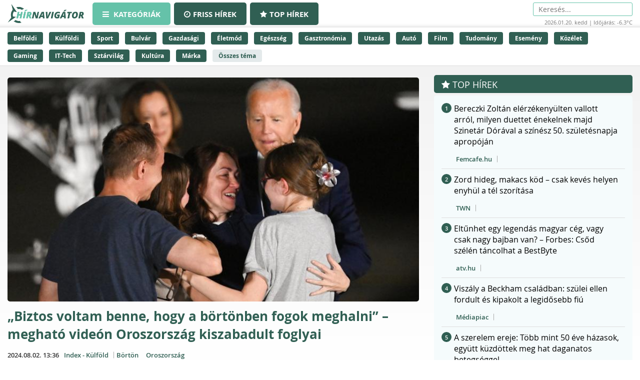

--- FILE ---
content_type: text/html;charset=UTF-8
request_url: https://hirnavigator.hu/hir/7350425-biztos-voltam-benne-hogy-a-bortonben-fogok-meghalni-meghato-videon-oroszorszag-kiszabadult-foglyai
body_size: 236790
content:
<!DOCTYPE html>
<html lang="hu" xmlns="http://www.w3.org/1999/xhtml"><head id="j_idt2"><link type="text/css" rel="stylesheet" href="/javax.faces.resource/theme.css.xhtml?ln=primefaces-aristo" /><script type="text/javascript" src="/javax.faces.resource/jquery/jquery.js.xhtml?ln=primefaces&amp;v=7.0"></script><script type="text/javascript" src="/javax.faces.resource/jquery/jquery-plugins.js.xhtml?ln=primefaces&amp;v=7.0"></script><script type="text/javascript" src="/javax.faces.resource/core.js.xhtml?ln=primefaces&amp;v=7.0"></script><link type="text/css" rel="stylesheet" href="/javax.faces.resource/components.css.xhtml?ln=primefaces&amp;v=7.0" /><script type="text/javascript" src="/javax.faces.resource/components.js.xhtml?ln=primefaces&amp;v=7.0"></script><script type="text/javascript">if(window.PrimeFaces){PrimeFaces.settings.locale='hu_HU';PrimeFaces.settings.projectStage='Development';}</script>
    <meta charset="utf-8" />
    <meta http-equiv="X-UA-Compatible" content="IE=edge" />
    <meta name="viewport" content="width=device-width, initial-scale=1" />

    <meta property="og:site_name" content="Hírnavigátor" />

    <title>„Biztos voltam benne, hogy a börtönben fogok meghalni” – megható videón Oroszország kiszabadult foglyai
    </title>
        <meta property="og:locale" content="hu_HU" />
        <meta property="og:type" content="article" />
        <meta property="og:title" content="„Biztos voltam benne, hogy a börtönben fogok meghalni” – megható videón Oroszország kiszabadult foglyai" />
        <meta property="og:description" content="Joe Biden és Kamala Harris fogadta Vlagyimir Putyin korábbi rabjait." />
        <meta property="og:image" content="https://hirnavigator.hu/illusztracio/7350425-biztos-voltam-benne-hogy-a-bortonben-fogok-meghalni-meghato-videon-oroszorszag-kiszabadult-foglyai.jpg" />
        <meta property="article:published_time" content="2024-08-02T13:36+02:00" />
        <meta property="article:modified_time" content="2024-08-02T13:36+02:00" />
        <meta property="og:url" content="https://hirnavigator.hu/hir/7350425-biztos-voltam-benne-hogy-a-bortonben-fogok-meghalni-meghato-videon-oroszorszag-kiszabadult-foglyai" />

        <link rel="canonical" href="https://hirnavigator.hu/hir/7350425-biztos-voltam-benne-hogy-a-bortonben-fogok-meghalni-meghato-videon-oroszorszag-kiszabadult-foglyai" />
            <meta name="robots" content="index, follow" />

    
    <script>(function(w,d,s,l,i){w[l]=w[l]||[];w[l].push({'gtm.start':
            new Date().getTime(),event:'gtm.js'});var f=d.getElementsByTagName(s)[0],
            j=d.createElement(s),dl=l!='dataLayer'?'&l='+l:'';j.async=true;j.src=
            'https://www.googletagmanager.com/gtm.js?id='+i+dl;f.parentNode.insertBefore(j,f);
            })(window,document,'script','dataLayer','GTM-K5KW4G4');

    </script>
    

    
    <script id="cookieyes" type="text/javascript" src="https://cdn-cookieyes.com/client_data/9efcf09345000f94b04c0dd3/script.js"></script>

    <link rel="stylesheet" href="/assets/plugins/font-awesome/css/font-awesome.min.css" />
    <link rel="stylesheet" href="/js/slick_nav/dist/slicknav.css" />

    <link rel="stylesheet" href="/css/style.css?version=2026012010" />
    <link rel="stylesheet" href="/css/featured-news.css" />

    <script type="text/javascript">
        var adsQueue = window.adsQueue || [];function noAB(a) { window.adsQueue.push(a); }var activateBanner = window.activateBanner || noAB;

    </script></head><body id="body" class="startpage day">

    
    <noscript>
        <iframe src="https://www.googletagmanager.com/ns.html?id=GTM-K5KW4G4" height="0" width="0" style="display:none;visibility:hidden"></iframe>
    </noscript>
<form id="j_idt24" name="j_idt24" method="post" action="/index_details.xhtml" enctype="application/x-www-form-urlencoded">
<input type="hidden" name="j_idt24" value="j_idt24" />
<script id="j_idt24:j_idt25" type="text/javascript">remoteCountMethod = function() {PrimeFaces.ab({s:"j_idt24:j_idt25",f:"j_idt24",pa:arguments[0]});}</script><input type="hidden" name="javax.faces.ViewState" id="j_id1:javax.faces.ViewState:0" value="-508463794310674112:-7233837106410339844" autocomplete="off" />
</form>

    <script>
        function increaseCount(id) {
            remoteCountMethod([{name: 'id', value: id}]);

        }
    </script><div id="notification-dialog" class="ui-dialog ui-widget ui-widget-content ui-corner-all ui-shadow ui-hidden-container notification-dialog"><div class="ui-dialog-titlebar ui-widget-header ui-helper-clearfix ui-corner-top"><span id="notification-dialog_title" class="ui-dialog-title">Értesítések engedélyezése</span><a href="#" class="ui-dialog-titlebar-icon ui-dialog-titlebar-close ui-corner-all" aria-label="Close"><span class="ui-icon ui-icon-closethick"></span></a></div><div class="ui-dialog-content ui-widget-content" id="notification-dialog_content">

        <div class="body">Engedélyezi az értesítéseket a böngészőjében?</div>
<form id="j_idt30" name="j_idt30" method="post" action="/index_details.xhtml" enctype="application/x-www-form-urlencoded">
<input type="hidden" name="j_idt30" value="j_idt30" />

            <p><input type="submit" name="j_idt30:j_idt32" value="Engedélyezem" class="btn btn-accept permission-btn" onclick="subscribe();" /><input type="submit" name="j_idt30:j_idt33" value="Nem engedélyezem" class="btn btn-decline permission-btn" onclick="unsubscribe();" />
            </p><input type="hidden" name="javax.faces.ViewState" id="j_id1:javax.faces.ViewState:1" value="-508463794310674112:-7233837106410339844" autocomplete="off" />
</form></div></div><script id="notification-dialog_s" type="text/javascript">$(function(){PrimeFaces.cw("Dialog","notification-dialog",{id:"notification-dialog",draggable:false,resizable:false,position:"center,top",closeOnEscape:true});});</script>

    <header class="header container-fluid no_padding">

        <div class="header_top container-fluid no_padding">
            <div class="header_top_inner container">
                <div class="logo">
                    <a href="/"><img src="/pics/logo.png" alt="Szuperhírek" /></a>
                </div>

                <nav class="navigation hidden-xs">
                    <div class="menu-header hidden-xs">
                        <ul id="menu-main_hu" class="menu">
                            <li id="menu-item-45" class="menu-item menu-item-active menu-item-type-post_type menu-item-object-page menu-item-45">
                                <a href="/">
                                    <span><i class="fa fa-bars"></i>
										Kategóriák
                                    </span>
                                </a>
                            </li>
                            <li id="menu-item-8" class="hidden-xs menu-item  menu-item-type-post_type menu-item-object-page menu-item-8">
                                <a href="/friss-hirek">
                                    <span><i class="fa fa-clock-o"></i>Friss hírek</span>
                                </a>
                            </li>
                            <li id="menu-item-9" class="hidden-xs menu-item  menu-item-type-post_type menu-item-object-page menu-item-8">
                                <a href="/top-hirek">
                                    <span><i class="fa fa-star"></i>Top hírek</span>
                                </a>
                            </li>

                        </ul>
                    </div>
                </nav>

                <nav class="navigation-xs visible-xs">
                    <div class="menu-header mobile-menu-header">
                        <span class="icon" onclick="toggleMobileMenu()" id="mobile-hamburger">
                            <i class="fa fa-bars"></i>
                        </span>
                    </div>
                    <div class="admin">
<form id="j_idt38" name="j_idt38" method="post" action="/index_details.xhtml" enctype="application/x-www-form-urlencoded">
<input type="hidden" name="j_idt38" value="j_idt38" />
<input type="hidden" name="javax.faces.ViewState" id="j_id1:javax.faces.ViewState:2" value="-508463794310674112:-7233837106410339844" autocomplete="off" />
</form>
                    </div>

                    <div class="mobile-menu" id="mobile-menu">
                        <ul id="menu-main_mobile" class="menu">
                            <li id="menu-item-54" class="menu-item menu-item-type-post_type menu-item-object-page menu-item-54">
                                <a href="/top-hirek">Top hírek</a>
                            </li>
                                <li class="menu-item menu-item-type-post_type menu-item-object-page menu-item-46">
                                    <a href="/belfoldi-hirek">
                                        Belföldi
                                    </a>
                                </li>
                                <li class="menu-item menu-item-type-post_type menu-item-object-page menu-item-46">
                                    <a href="/kulfoldi-hirek">
                                        Külföldi
                                    </a>
                                </li>
                                <li class="menu-item menu-item-type-post_type menu-item-object-page menu-item-46">
                                    <a href="/sport-hirek">
                                        Sport
                                    </a>
                                </li>
                                <li class="menu-item menu-item-type-post_type menu-item-object-page menu-item-46">
                                    <a href="/bulvar-hirek">
                                        Bulvár
                                    </a>
                                </li>
                                <li class="menu-item menu-item-type-post_type menu-item-object-page menu-item-46">
                                    <a href="/gazdasag-hirek">
                                        Gazdasági
                                    </a>
                                </li>
                                <li class="menu-item menu-item-type-post_type menu-item-object-page menu-item-46">
                                    <a href="/eletmod-hirek">
                                        Életmód
                                    </a>
                                </li>
                                <li class="menu-item menu-item-type-post_type menu-item-object-page menu-item-46">
                                    <a href="/egeszseg-hirek">
                                        Egészség
                                    </a>
                                </li>
                                <li class="menu-item menu-item-type-post_type menu-item-object-page menu-item-46">
                                    <a href="/gasztronomia-hirek">
                                        Gasztronómia
                                    </a>
                                </li>
                                <li class="menu-item menu-item-type-post_type menu-item-object-page menu-item-46">
                                    <a href="/utazas-hirek">
                                        Utazás
                                    </a>
                                </li>
                                <li class="menu-item menu-item-type-post_type menu-item-object-page menu-item-46">
                                    <a href="/auto-hirek">
                                        Autó
                                    </a>
                                </li>
                                <li class="menu-item menu-item-type-post_type menu-item-object-page menu-item-46">
                                    <a href="/film-hirek">
                                        Film
                                    </a>
                                </li>
                                <li class="menu-item menu-item-type-post_type menu-item-object-page menu-item-46">
                                    <a href="/tudomany-hirek">
                                        Tudomány
                                    </a>
                                </li>
                                <li class="menu-item menu-item-type-post_type menu-item-object-page menu-item-46">
                                    <a href="/esemeny-hirek">
                                        Esemény
                                    </a>
                                </li>
                                <li class="menu-item menu-item-type-post_type menu-item-object-page menu-item-46">
                                    <a href="/kozelet-hirek">
                                        Közélet
                                    </a>
                                </li>
                                <li class="menu-item menu-item-type-post_type menu-item-object-page menu-item-46">
                                    <a href="/gaming-hirek">
                                        Gaming
                                    </a>
                                </li>
                                <li class="menu-item menu-item-type-post_type menu-item-object-page menu-item-46">
                                    <a href="/technologia-hirek">
                                        IT-Tech
                                    </a>
                                </li>
                                <li class="menu-item menu-item-type-post_type menu-item-object-page menu-item-46">
                                    <a href="/sztarvilag-hirek">
                                        Sztárvilág
                                    </a>
                                </li>
                                <li class="menu-item menu-item-type-post_type menu-item-object-page menu-item-46">
                                    <a href="/kultura-hirek">
                                        Kultúra
                                    </a>
                                </li>
                                <li class="menu-item menu-item-type-post_type menu-item-object-page menu-item-46">
                                    <a href="/marka-hirek">
                                        Márka
                                    </a>
                                </li>
                        </ul>
                    </div>
                </nav>

                <script>
					function toggleMobileMenu() {
						var menuIcon = document.getElementById("mobile-hamburger");

						var body = document.getElementById("body");

						var x = document.getElementById("mobile-menu");
						if (x.style.display === "block") {
							x.style.display = "none";
							menuIcon.style.color = (body.className.includes("day") ? "red" : "red");
						} else {
							x.style.display = "block";
							menuIcon.style.color = (body.className.includes("day") ? "black" : "white");
						}
					}





                </script>

                <div class="skin-type-changer" style="display:none;">
<form id="skin-type-changer" name="skin-type-changer" method="post" action="/index_details.xhtml" enctype="application/x-www-form-urlencoded">
<input type="hidden" name="skin-type-changer" value="skin-type-changer" />
<script id="skin-type-changer:j_idt43" type="text/javascript">setNightMode = function() {PrimeFaces.ab({s:"skin-type-changer:j_idt43",f:"skin-type-changer",onco:function(xhr,status,args){location.reload();;},pa:arguments[0]});}</script><script id="skin-type-changer:j_idt44" type="text/javascript">setDayMode = function() {PrimeFaces.ab({s:"skin-type-changer:j_idt44",f:"skin-type-changer",onco:function(xhr,status,args){location.reload();;},pa:arguments[0]});}</script><script id="skin-type-changer:j_idt45" type="text/javascript">setHomePage = function() {PrimeFaces.ab({s:"skin-type-changer:j_idt45",f:"skin-type-changer",pa:arguments[0]});}</script><img id="skin-type-changer:moon" src="/img/moon.png?pfdrid_c=true" alt="" width="20" height="20" onclick="setNightMode()" /><input type="hidden" name="javax.faces.ViewState" id="j_id1:javax.faces.ViewState:3" value="-508463794310674112:-7233837106410339844" autocomplete="off" />
</form>
                </div>

                <div class="search hidden-xs">
                    <form action="/kereses" method="get">
                        <input placeholder="Keresés..." name="q" type="search" />
                    </form>
                    <div class="header_info_bar container-fluid no_padding">
                        <div class="header_info_inner">
                            <p>2026.01.20. kedd | Időjárás: -6.3°C</p>
                        </div>
                    </div>
                </div>

                <div class="admin hidden-xs">
<form id="j_idt47" name="j_idt47" method="post" action="/index_details.xhtml" enctype="application/x-www-form-urlencoded">
<input type="hidden" name="j_idt47" value="j_idt47" />
<input type="hidden" name="javax.faces.ViewState" id="j_id1:javax.faces.ViewState:4" value="-508463794310674112:-7233837106410339844" autocomplete="off" />
</form>
                </div>
            </div>
        </div>
        <div class="header_bottom container-fluid no_padding hidden-xs">
            <div class="header_bottom_inner container">
                    <a href="/belfoldi-hirek" class="trending_link">Belföldi</a>
                    <a href="/kulfoldi-hirek" class="trending_link">Külföldi</a>
                    <a href="/sport-hirek" class="trending_link">Sport</a>
                    <a href="/bulvar-hirek" class="trending_link">Bulvár</a>
                    <a href="/gazdasag-hirek" class="trending_link">Gazdasági</a>
                    <a href="/eletmod-hirek" class="trending_link">Életmód</a>
                    <a href="/egeszseg-hirek" class="trending_link">Egészség</a>
                    <a href="/gasztronomia-hirek" class="trending_link">Gasztronómia</a>
                    <a href="/utazas-hirek" class="trending_link">Utazás</a>
                    <a href="/auto-hirek" class="trending_link">Autó</a>
                    <a href="/film-hirek" class="trending_link">Film</a>
                    <a href="/tudomany-hirek" class="trending_link">Tudomány</a>
                    <a href="/esemeny-hirek" class="trending_link">Esemény</a>
                    <a href="/kozelet-hirek" class="trending_link">Közélet</a>
                    <a href="/gaming-hirek" class="trending_link">Gaming</a>
                    <a href="/technologia-hirek" class="trending_link">IT-Tech</a>
                    <a href="/sztarvilag-hirek" class="trending_link">Sztárvilág</a>
                    <a href="/kultura-hirek" class="trending_link">Kultúra</a>
                    <a href="/marka-hirek" class="trending_link">Márka</a>
                <a href="/temak" class="trending_link topics_link">Összes téma</a>
            </div>
        </div>
    </header>

    <div class="header_info_bar container-fluid no_padding hidden-sm hidden-md hidden-lg">
        <div class="header_info_inner container">
            <p>2026.01.20. kedd | Időjárás: -6.3°C</p>
        </div>
    </div>
        <main class="container-fluid subpage_content no_padding">

    <div class="hidden-xs  container">
        <div id="hirnavigator.hu_leaderboard_superleaderboard_billboard" class="superleaderboard_billboard">
        </div>       
       <div class="ad_sign ad_sign_top col-xs-12"><p>- Hirdetés -</p></div>
    </div>
    <div class="hidden-sm hidden-md hidden-lg container">
        <div id="hirnavigator.hu_mobil_1" class="mobil_1">
        </div>
        <div class="ad_sign ad_sign_mobil col-xs-12"><p>- Hirdetés -</p></div>
    </div>
            <div id="hirnavigator_cikk_leaderboard_top_1">
                <script type="text/javascript">activateBanner('hirnavigator_cikk_leaderboard_top_1');</script>
            </div>
            <div class="subpage_content_inner container no_padding">
                <div class=" col-xs-12 col-sm-8 no_padding">

    <script type="application/ld+json">
    {
        "@context": "https://schema.org",
        "@type": "NewsArticle",
        "headline": "\"Biztos voltam benne, hogy a börtönben fogok meghalni\" – megható videón Oroszország kiszabadult foglyai",
        "description": "Joe Biden és Kamala Harris fogadta Vlagyimir Putyin korábbi rabjait.",
        "image": "https://hirnavigator.hu/illusztracio/7350425-biztos-voltam-benne-hogy-a-bortonben-fogok-meghalni-meghato-videon-oroszorszag-kiszabadult-foglyai.jpg",
        "url": "https:\/\/hirnavigator.hu\/hir\/7350425-biztos-voltam-benne-hogy-a-bortonben-fogok-meghalni-meghato-videon-oroszorszag-kiszabadult-foglyai",
        "mainEntityOfPage": {
            "@type": "WebPage",
            "@id": "https:\/\/hirnavigator.hu\/hir\/7350425-biztos-voltam-benne-hogy-a-bortonben-fogok-meghalni-meghato-videon-oroszorszag-kiszabadult-foglyai"
        },
        "datePublished": "2024-08-02T13:36+02:00",
        "dateModified": "2024-08-02T13:36+02:00",
        "author": {
            "@type": "Organization",
            "name": "Index - Külföld"
        },
        "publisher": {
            "@type": "Organization",
            "name": "Hírnavigátor",
            "url": "https://hirnavigator.hu",
            "logo": {
                "@type": "ImageObject",
                "url": "https://hirnavigator.hu/pics/logo.png"
            }
        }
    }
    </script>
                    <div class="block_single col-xs-12 ">
                        <article class="col-xs-12 no_padding news_box landing red_block">
                            <a href="https://hirnavigator.hu/hir/7350425-biztos-voltam-benne-hogy-a-bortonben-fogok-meghalni-meghato-videon-oroszorszag-kiszabadult-foglyai" class="seo-link" rel="nofollow noopener" aria-hidden="true"></a>
                            <div class="news_box_img">
                                    <a href="/olvas/7350425-biztos-voltam-benne-hogy-a-bortonben-fogok-meghalni-meghato-videon-oroszorszag-kiszabadult-foglyai" target="_blank">
                                        <img src="/illusztracio/7350425-biztos-voltam-benne-hogy-a-bortonben-fogok-meghalni-meghato-videon-oroszorszag-kiszabadult-foglyai.jpg" alt="„Biztos voltam benne, hogy a börtönben fogok meghalni” – megható videón Oroszország kiszabadult foglyai" />
                                    </a>
                            </div>
                            <div class="news_box_content">
                                <header>
                                    <h1>
                                            <a href="/olvas/7350425-biztos-voltam-benne-hogy-a-bortonben-fogok-meghalni-meghato-videon-oroszorszag-kiszabadult-foglyai">„Biztos voltam benne, hogy a börtönben fogok meghalni” – megható videón Oroszország kiszabadult foglyai</a>
                                    </h1>
                                </header>

    <div class="article_info"><script id="j_idt73_s" type="text/javascript">$(function(){PrimeFaces.cw("Tooltip","widget_j_idt73",{id:"j_idt73",showEffect:"fade",hideEffect:"fade"});});</script>

        <time class="timetag">
            <a href="https://hirnavigator.hu/hir/7350425-biztos-voltam-benne-hogy-a-bortonben-fogok-meghalni-meghato-videon-oroszorszag-kiszabadult-foglyai" title="2024.08.02. 13:36">2024.08.02. 13:36
            </a>
        </time><label class="provider_name">
            <a href="/hirportal/index-kulfold">Index - Külföld</a></label>
        	<span class="topic_tag">
        		<a href="/tema/borton">Börtön</a>
        	</span>
        	<span class="topic_tag">
        		<a href="/tema/oroszorszag">Oroszország</a>
        	</span>

    </div>
                                <p class="article-details-excerpt">Joe Biden és Kamala Harris fogadta Vlagyimir Putyin korábbi rabjait.</p>
                                <div class="read-more-link">
                                        <a href="/olvas/7350425-biztos-voltam-benne-hogy-a-bortonben-fogok-meghalni-meghato-videon-oroszorszag-kiszabadult-foglyai" class="read-more-btn">
                                            Elolvasom a cikket &gt;&gt;
                                        </a>
                                </div>
                            </div>

 
    <div class="hidden-xs col-xs-12 ">
        <div id="hirnavigator.hu_wideboard" class="wideboard">
        </div>
        <div class="ad_sign ad_sign_wide col-xs-12"><p>- Hirdetés -</p></div>
    </div>

                        </article>
                    </div>

                    <div class="col-xs-12 no_padding">
                        <div id="hirnavigator_cikk_normal_content_1">
                            <script type="text/javascript">activateBanner('hirnavigator_cikk_normal_content_1');


                            </script>
                        </div>
                    </div>
                        <div class="col-xs-12 related_news_wrapper">

    <section class="news_block red_block col-xs-12 no_padding">
        <header class="block_header col-xs-12">
            <h1>Ez is érdekelhet</h1>
        </header>
        <div class="block_content rounded_bottom col-xs-12 no_padding ">
                <article class="col-xs-12 no_padding news_box">
                    <a href="https://hirnavigator.hu/hir/9728671-magyar-peter-szerint-ezert-zarjak-be-a-szolo-utcai-intezetet" class="seo-link" rel="nofollow noopener" aria-hidden="true"></a>
                    <div class="news_box_content">
                        <header>
                            <h2>
                                    <a href="/olvas/9728671-magyar-peter-szerint-ezert-zarjak-be-a-szolo-utcai-intezetet" target="_blank">Magyar Péter szerint ezért zárják be a Szőlő utcai intézetet</a>
                            </h2>

    <div class="article_info"><script id="j_idt96:0:j_idt104_s" type="text/javascript">$(function(){PrimeFaces.cw("Tooltip","widget_j_idt96_0_j_idt104",{id:"j_idt96:0:j_idt104",showEffect:"fade",hideEffect:"fade"});});</script>

        <time class="timetag">
            <a href="https://hirnavigator.hu/hir/9728671-magyar-peter-szerint-ezert-zarjak-be-a-szolo-utcai-intezetet" title="2026.01.20. 10:50">Ma 10:50
            </a>
        </time><label class="provider_name">
            <a href="/hirportal/atv-hu">atv.hu</a></label>
        	<span class="topic_tag">
        		<a href="/tema/agyar">agyar</a>
        	</span>
        	<span class="topic_tag">
        		<a href="/tema/magyar">Magyar</a>
        	</span>

    </div>
                        </header>
                    </div>
                </article>
                <article class="col-xs-12 no_padding news_box">
                    <a href="https://hirnavigator.hu/hir/9728697-kibujt-a-szog-a-zsakbol-orban-nem-kimelte-kapitany-istvant" class="seo-link" rel="nofollow noopener" aria-hidden="true"></a>
                    <div class="news_box_content">
                        <header>
                            <h2>
                                    <a href="/olvas/9728697-kibujt-a-szog-a-zsakbol-orban-nem-kimelte-kapitany-istvant" target="_blank">„Kibújt a szög a zsákból” – Orbán nem kímélte Kapitány Istvánt</a>
                            </h2>

    <div class="article_info"><script id="j_idt96:1:j_idt104_s" type="text/javascript">$(function(){PrimeFaces.cw("Tooltip","widget_j_idt96_1_j_idt104",{id:"j_idt96:1:j_idt104",showEffect:"fade",hideEffect:"fade"});});</script>

        <time class="timetag">
            <a href="https://hirnavigator.hu/hir/9728697-kibujt-a-szog-a-zsakbol-orban-nem-kimelte-kapitany-istvant" title="2026.01.20. 10:50">Ma 10:50
            </a>
        </time><label class="provider_name">
            <a href="/hirportal/naphire-hu">naphire.hu</a></label>
        	<span class="topic_tag">
        		<a href="/tema/istvan">István</a>
        	</span>
        	<span class="topic_tag">
        		<a href="/tema/kapitany">kapitány</a>
        	</span>

    </div>
                        </header>
                    </div>
                </article>
                <article class="col-xs-12 no_padding news_box">
                    <a href="https://hirnavigator.hu/hir/9728619-dobbenet-ezuttal-dobozban-csempeszett-majmot-talaltak-hazankban" class="seo-link" rel="nofollow noopener" aria-hidden="true"></a>
                    <div class="news_box_content">
                        <header>
                            <h2>
                                    <a href="/olvas/9728619-dobbenet-ezuttal-dobozban-csempeszett-majmot-talaltak-hazankban" target="_blank">Döbbenet, ezúttal dobozban csempészett majmot találtak hazánkban</a>
                            </h2>

    <div class="article_info"><script id="j_idt96:2:j_idt104_s" type="text/javascript">$(function(){PrimeFaces.cw("Tooltip","widget_j_idt96_2_j_idt104",{id:"j_idt96:2:j_idt104",showEffect:"fade",hideEffect:"fade"});});</script>

        <time class="timetag">
            <a href="https://hirnavigator.hu/hir/9728619-dobbenet-ezuttal-dobozban-csempeszett-majmot-talaltak-hazankban" title="2026.01.20. 10:40">Ma 10:40
            </a>
        </time><label class="provider_name">
            <a href="/hirportal/borsonline">Borsonline</a></label>
        	<span class="topic_tag">
        		<a href="/tema/dobbenet">döbbenet</a>
        	</span>
        	<span class="topic_tag">
        		<a href="/tema/csempeszet">Csempészet</a>
        	</span>

    </div>
                        </header>
                    </div>
                </article>
                <article class="col-xs-12 no_padding news_box">
                    <a href="https://hirnavigator.hu/hir/9728585-lassan-24-oraja-nincs-futes-ezen-a-magyar-telepulesen-16-ezer-ember-maradt-meleg-viz-nelkul" class="seo-link" rel="nofollow noopener" aria-hidden="true"></a>
                    <div class="news_box_content">
                        <header>
                            <h2>
                                    <a href="/olvas/9728585-lassan-24-oraja-nincs-futes-ezen-a-magyar-telepulesen-16-ezer-ember-maradt-meleg-viz-nelkul" target="_blank">Lassan 24 órája nincs fűtés ezen a magyar településen: 16 ezer ember maradt meleg víz nélkül</a>
                            </h2>

    <div class="article_info"><script id="j_idt96:3:j_idt104_s" type="text/javascript">$(function(){PrimeFaces.cw("Tooltip","widget_j_idt96_3_j_idt104",{id:"j_idt96:3:j_idt104",showEffect:"fade",hideEffect:"fade"});});</script>

        <time class="timetag">
            <a href="https://hirnavigator.hu/hir/9728585-lassan-24-oraja-nincs-futes-ezen-a-magyar-telepulesen-16-ezer-ember-maradt-meleg-viz-nelkul" title="2026.01.20. 10:38">Ma 10:38
            </a>
        </time><label class="provider_name">
            <a href="/hirportal/femcafe-hu">Femcafe.hu</a></label>
        	<span class="topic_tag">
        		<a href="/tema/futes">Fűtés</a>
        	</span>
        	<span class="topic_tag">
        		<a href="/tema/agyar">agyar</a>
        	</span>

    </div>
                        </header>
                    </div>
                </article>
                <article class="col-xs-12 no_padding news_box">
                    <a href="https://hirnavigator.hu/hir/9728591-igy-szokhatsz-le-a-dohanyzasrol-akaratero-kinlodas-nelkul" class="seo-link" rel="nofollow noopener" aria-hidden="true"></a>
                    <div class="news_box_content">
                        <header>
                            <h2>
                                    <a href="/olvas/9728591-igy-szokhatsz-le-a-dohanyzasrol-akaratero-kinlodas-nelkul" target="_blank">Így szokhatsz le a dohányzásról akaraterő-kínlódás nélkül</a>
                            </h2>

    <div class="article_info"><script id="j_idt96:4:j_idt104_s" type="text/javascript">$(function(){PrimeFaces.cw("Tooltip","widget_j_idt96_4_j_idt104",{id:"j_idt96:4:j_idt104",showEffect:"fade",hideEffect:"fade"});});</script>

        <time class="timetag">
            <a href="https://hirnavigator.hu/hir/9728591-igy-szokhatsz-le-a-dohanyzasrol-akaratero-kinlodas-nelkul" title="2026.01.20. 10:37">Ma 10:37
            </a>
        </time><label class="provider_name">
            <a href="/hirportal/10perc-hu">10perc.hu</a></label>
        	<span class="topic_tag">
        		<a href="/tema/akarat">akarat</a>
        	</span>
        	<span class="topic_tag">
        		<a href="/tema/dohanyzas">Dohányzás</a>
        	</span>

    </div>
                        </header>
                    </div>
                </article>
        </div>
    </section>
                        </div>

                    <div class="content_by_category col-xs-12 no_padding">
                        <div class="col-xs-12 hidden-sm hidden-md hidden-lg">

    <div class="hidden-sm hidden-md hidden-lg col-xs-12">
        <div id="hirnavigator.hu_mobil_3" class="mobil_3">
        </div>
        <div class="ad_sign ad_sign_mobil col-xs-12"><p>- Hirdetés -</p></div>
    </div>
                        </div>
                        <div class="col-xs-12 grid_wrapper">
                            <div class="grid_wrapper_2col no_padding">
    <div class="news_box_rss_feed col-xs-12 ">
        <section class="news_block col-xs-12 no_padding">
            <header class="block_header col-xs-12">
                <h1><a class="header_link" href="/hirportal/femcafe-hu">
                    Femcafe.hu </a></h1>
            </header>
            <div class="block_content col-xs-12 no_padding">
                    <article class="col-xs-12 no_padding news_box">
                        <a href="https://hirnavigator.hu/hir/9728585-lassan-24-oraja-nincs-futes-ezen-a-magyar-telepulesen-16-ezer-ember-maradt-meleg-viz-nelkul" class="seo-link" rel="nofollow noopener" aria-hidden="true"></a>
                        <div class="news_box_content">
                            <header>
                                <h2>
                                        <a href="/olvas/9728585-lassan-24-oraja-nincs-futes-ezen-a-magyar-telepulesen-16-ezer-ember-maradt-meleg-viz-nelkul" target="_blank">Lassan 24 órája nincs fűtés ezen a magyar településen: 16 ezer ember maradt meleg víz nélkül</a>
                                </h2>
                            </header>

    <div class="article_info"><script id="j_idt119:0:j_idt121:0:j_idt130_s" type="text/javascript">$(function(){PrimeFaces.cw("Tooltip","widget_j_idt119_0_j_idt121_0_j_idt130",{id:"j_idt119:0:j_idt121:0:j_idt130",showEffect:"fade",hideEffect:"fade"});});</script>

        <time class="timetag">
            <a href="https://hirnavigator.hu/hir/9728585-lassan-24-oraja-nincs-futes-ezen-a-magyar-telepulesen-16-ezer-ember-maradt-meleg-viz-nelkul" title="2026.01.20. 10:38">10:38
            </a>
        </time>
        	<span class="topic_tag">
        		<a style="color: #305f53" href="/tema/futes">Fűtés</a>
        	</span>
        	<span class="topic_tag">
        		<a style="color: #305f53" href="/tema/agyar">agyar</a>
        	</span>

    </div>
                        </div>
                    </article>
                    <article class="col-xs-12 no_padding news_box">
                        <a href="https://hirnavigator.hu/hir/9728416-nem-a-gyorshajtas-az-a-rendorok-szerint-ezt-a-hibat-kovetik-el-leggyakrabban-az-autosok-halal-is-lehet-a-vege" class="seo-link" rel="nofollow noopener" aria-hidden="true"></a>
                        <div class="news_box_content">
                            <header>
                                <h2>
                                        <a href="/olvas/9728416-nem-a-gyorshajtas-az-a-rendorok-szerint-ezt-a-hibat-kovetik-el-leggyakrabban-az-autosok-halal-is-lehet-a-vege" target="_blank">Nem a gyorshajtás az: a rendőrök szerint ezt a hibát követik el leggyakrabban az autósok, halál is lehet a vége</a>
                                </h2>
                            </header>

    <div class="article_info"><script id="j_idt119:0:j_idt121:1:j_idt130_s" type="text/javascript">$(function(){PrimeFaces.cw("Tooltip","widget_j_idt119_0_j_idt121_1_j_idt130",{id:"j_idt119:0:j_idt121:1:j_idt130",showEffect:"fade",hideEffect:"fade"});});</script>

        <time class="timetag">
            <a href="https://hirnavigator.hu/hir/9728416-nem-a-gyorshajtas-az-a-rendorok-szerint-ezt-a-hibat-kovetik-el-leggyakrabban-az-autosok-halal-is-lehet-a-vege" title="2026.01.20. 10:05">10:05
            </a>
        </time>
        	<span class="topic_tag">
        		<a style="color: #305f53" href="/tema/autos">autós</a>
        	</span>
        	<span class="topic_tag">
        		<a style="color: #305f53" href="/tema/gyorshajtas">Gyorshajtás</a>
        	</span>

    </div>
                        </div>
                    </article>
                    <article class="col-xs-12 no_padding news_box">
                        <a href="https://hirnavigator.hu/hir/9728273-vilmost-eltiltottak-imadott-tevekenysegetol-nem-hodolhat-tobbe-a-szenvedelyenek" class="seo-link" rel="nofollow noopener" aria-hidden="true"></a>
                        <div class="news_box_content">
                            <header>
                                <h2>
                                        <a href="/olvas/9728273-vilmost-eltiltottak-imadott-tevekenysegetol-nem-hodolhat-tobbe-a-szenvedelyenek" target="_blank">Vilmost eltiltották imádott tevékenységétől: nem hódolhat többé a szenvedélyének</a>
                                </h2>
                            </header>

    <div class="article_info"><script id="j_idt119:0:j_idt121:2:j_idt130_s" type="text/javascript">$(function(){PrimeFaces.cw("Tooltip","widget_j_idt119_0_j_idt121_2_j_idt130",{id:"j_idt119:0:j_idt121:2:j_idt130",showEffect:"fade",hideEffect:"fade"});});</script>

        <time class="timetag">
            <a href="https://hirnavigator.hu/hir/9728273-vilmost-eltiltottak-imadott-tevekenysegetol-nem-hodolhat-tobbe-a-szenvedelyenek" title="2026.01.20. 09:44">09:44
            </a>
        </time>

    </div>
                        </div>
                    </article>
                    <article class="col-xs-12 no_padding news_box">
                        <a href="https://hirnavigator.hu/hir/9728198-vege-a-tanacstalansagnak-kiderult-mikor-jar-le-az-orvosi-beutalok-ervenyessege-az-idei-evben" class="seo-link" rel="nofollow noopener" aria-hidden="true"></a>
                        <div class="news_box_content">
                            <header>
                                <h2>
                                        <a href="/olvas/9728198-vege-a-tanacstalansagnak-kiderult-mikor-jar-le-az-orvosi-beutalok-ervenyessege-az-idei-evben" target="_blank">Vége a tanácstalanságnak: kiderült, mikor jár le az orvosi beutalók érvényessége az idei évben</a>
                                </h2>
                            </header>

    <div class="article_info"><script id="j_idt119:0:j_idt121:3:j_idt130_s" type="text/javascript">$(function(){PrimeFaces.cw("Tooltip","widget_j_idt119_0_j_idt121_3_j_idt130",{id:"j_idt119:0:j_idt121:3:j_idt130",showEffect:"fade",hideEffect:"fade"});});</script>

        <time class="timetag">
            <a href="https://hirnavigator.hu/hir/9728198-vege-a-tanacstalansagnak-kiderult-mikor-jar-le-az-orvosi-beutalok-ervenyessege-az-idei-evben" title="2026.01.20. 09:33">09:33
            </a>
        </time>
        	<span class="topic_tag">
        		<a style="color: #305f53" href="/tema/beutalo">beutaló</a>
        	</span>
        	<span class="topic_tag">
        		<a style="color: #305f53" href="/tema/erveny">érvény</a>
        	</span>

    </div>
                        </div>
                    </article>
                    <article class="col-xs-12 no_padding news_box">
                        <a href="https://hirnavigator.hu/hir/9728046-ember-mark-kihuzta-a-gyufat-a-legendas-magyar-filmrendezonel-aki-megalazo-gunynevet-aggatott-a-fiatal-szineszre" class="seo-link" rel="nofollow noopener" aria-hidden="true"></a>
                        <div class="news_box_content">
                            <header>
                                <h2>
                                        <a href="/olvas/9728046-ember-mark-kihuzta-a-gyufat-a-legendas-magyar-filmrendezonel-aki-megalazo-gunynevet-aggatott-a-fiatal-szineszre" target="_blank">Ember Márk kihúzta a gyufát a legendás magyar filmrendezőnél, aki megalázó gúnynevet aggatott a fiatal színészre</a>
                                </h2>
                            </header>

    <div class="article_info"><script id="j_idt119:0:j_idt121:4:j_idt130_s" type="text/javascript">$(function(){PrimeFaces.cw("Tooltip","widget_j_idt119_0_j_idt121_4_j_idt130",{id:"j_idt119:0:j_idt121:4:j_idt130",showEffect:"fade",hideEffect:"fade"});});</script>

        <time class="timetag">
            <a href="https://hirnavigator.hu/hir/9728046-ember-mark-kihuzta-a-gyufat-a-legendas-magyar-filmrendezonel-aki-megalazo-gunynevet-aggatott-a-fiatal-szineszre" title="2026.01.20. 09:07">09:07
            </a>
        </time>
        	<span class="topic_tag">
        		<a style="color: #305f53" href="/tema/ember">ember</a>
        	</span>
        	<span class="topic_tag">
        		<a style="color: #305f53" href="/tema/agyar">agyar</a>
        	</span>

    </div>
                        </div>
                    </article>
                    <article class="col-xs-12 no_padding news_box">
                        <a href="https://hirnavigator.hu/hir/9727943-bereczki-zoltan-elerzekenyulten-vallott-arrol-milyen-duettet-enekelnek-majd-szinetar-doraval-a-szinesz-50-szuletesnapja-apropojan" class="seo-link" rel="nofollow noopener" aria-hidden="true"></a>
                        <div class="news_box_content">
                            <header>
                                <h2>
                                        <a href="/olvas/9727943-bereczki-zoltan-elerzekenyulten-vallott-arrol-milyen-duettet-enekelnek-majd-szinetar-doraval-a-szinesz-50-szuletesnapja-apropojan" target="_blank">Bereczki Zoltán elérzékenyülten vallott arról, milyen duettet énekelnek majd Szinetár Dórával a színész 50. születésnapja apropóján</a>
                                </h2>
                            </header>

    <div class="article_info"><script id="j_idt119:0:j_idt121:5:j_idt130_s" type="text/javascript">$(function(){PrimeFaces.cw("Tooltip","widget_j_idt119_0_j_idt121_5_j_idt130",{id:"j_idt119:0:j_idt121:5:j_idt130",showEffect:"fade",hideEffect:"fade"});});</script>

        <time class="timetag">
            <a href="https://hirnavigator.hu/hir/9727943-bereczki-zoltan-elerzekenyulten-vallott-arrol-milyen-duettet-enekelnek-majd-szinetar-doraval-a-szinesz-50-szuletesnapja-apropojan" title="2026.01.20. 08:43">08:43
            </a>
        </time>
        	<span class="topic_tag">
        		<a style="color: #305f53" href="/tema/bereczki-zoltan">Bereczki Zoltán</a>
        	</span>
        	<span class="topic_tag">
        		<a style="color: #305f53" href="/tema/szuletesnap">Születésnap</a>
        	</span>

    </div>
                        </div>
                    </article>
            </div>
            <footer class="block_footer col-xs-12 no_padding">
                <a style="color: #305f53" href="/hirportal/femcafe-hu">Összes
                    Femcafe.hu hír</a>
            </footer>
        </section>
    </div>
    <div class="news_box_rss_feed col-xs-12 ">
        <section class="news_block col-xs-12 no_padding">
            <header class="block_header col-xs-12">
                <h1><a class="header_link" href="/hirportal/borsonline">
                    Borsonline </a></h1>
            </header>
            <div class="block_content col-xs-12 no_padding">
                    <article class="col-xs-12 no_padding news_box">
                        <a href="https://hirnavigator.hu/hir/9728572-mutatjuk-az-uj-kresz-tervezetet-mit-gondolsz" class="seo-link" rel="nofollow noopener" aria-hidden="true"></a>
                        <div class="news_box_content">
                            <header>
                                <h2>
                                        <a href="/olvas/9728572-mutatjuk-az-uj-kresz-tervezetet-mit-gondolsz" target="_blank">Mutatjuk az új KRESZ tervezetét! Mit gondolsz?</a>
                                </h2>
                            </header>

    <div class="article_info"><script id="j_idt119:1:j_idt121:0:j_idt130_s" type="text/javascript">$(function(){PrimeFaces.cw("Tooltip","widget_j_idt119_1_j_idt121_0_j_idt130",{id:"j_idt119:1:j_idt121:0:j_idt130",showEffect:"fade",hideEffect:"fade"});});</script>

        <time class="timetag">
            <a href="https://hirnavigator.hu/hir/9728572-mutatjuk-az-uj-kresz-tervezetet-mit-gondolsz" title="2026.01.20. 10:35">10:35
            </a>
        </time>
        	<span class="topic_tag">
        		<a style="color: #305F53" href="/tema/kresz">KRESZ</a>
        	</span>

    </div>
                        </div>
                    </article>
                    <article class="col-xs-12 no_padding news_box">
                        <a href="https://hirnavigator.hu/hir/9728573-harom-csillagjegy-sorsfordito-pillanathoz-erkezett-nekik-ez-volt-megirva" class="seo-link" rel="nofollow noopener" aria-hidden="true"></a>
                        <div class="news_box_content">
                            <header>
                                <h2>
                                        <a href="/olvas/9728573-harom-csillagjegy-sorsfordito-pillanathoz-erkezett-nekik-ez-volt-megirva" target="_blank">Három csillagjegy sorsfordító pillanathoz érkezett, nekik ez volt megírva</a>
                                </h2>
                            </header>

    <div class="article_info"><script id="j_idt119:1:j_idt121:1:j_idt130_s" type="text/javascript">$(function(){PrimeFaces.cw("Tooltip","widget_j_idt119_1_j_idt121_1_j_idt130",{id:"j_idt119:1:j_idt121:1:j_idt130",showEffect:"fade",hideEffect:"fade"});});</script>

        <time class="timetag">
            <a href="https://hirnavigator.hu/hir/9728573-harom-csillagjegy-sorsfordito-pillanathoz-erkezett-nekik-ez-volt-megirva" title="2026.01.20. 10:30">10:30
            </a>
        </time>
        	<span class="topic_tag">
        		<a style="color: #305F53" href="/tema/csilla">Csilla</a>
        	</span>
        	<span class="topic_tag">
        		<a style="color: #305F53" href="/tema/csillag">csillag</a>
        	</span>

    </div>
                        </div>
                    </article>
                    <article class="col-xs-12 no_padding news_box">
                        <a href="https://hirnavigator.hu/hir/9728536-orban-viktor-haho-magyar-fiatalok" class="seo-link" rel="nofollow noopener" aria-hidden="true"></a>
                        <div class="news_box_content">
                            <header>
                                <h2>
                                        <a href="/olvas/9728536-orban-viktor-haho-magyar-fiatalok" target="_blank">Orbán Viktor: Hahó, magyar fiatalok!</a>
                                </h2>
                            </header>

    <div class="article_info"><script id="j_idt119:1:j_idt121:2:j_idt130_s" type="text/javascript">$(function(){PrimeFaces.cw("Tooltip","widget_j_idt119_1_j_idt121_2_j_idt130",{id:"j_idt119:1:j_idt121:2:j_idt130",showEffect:"fade",hideEffect:"fade"});});</script>

        <time class="timetag">
            <a href="https://hirnavigator.hu/hir/9728536-orban-viktor-haho-magyar-fiatalok" title="2026.01.20. 10:25">10:25
            </a>
        </time>
        	<span class="topic_tag">
        		<a style="color: #305F53" href="/tema/orban-viktor">Orbán Viktor</a>
        	</span>
        	<span class="topic_tag">
        		<a style="color: #305F53" href="/tema/agyar">agyar</a>
        	</span>

    </div>
                        </div>
                    </article>
                    <article class="col-xs-12 no_padding news_box">
                        <a href="https://hirnavigator.hu/hir/9728490-kalapaccsal-agyonverte-baratjat-egy-miskolci-ferfi" class="seo-link" rel="nofollow noopener" aria-hidden="true"></a>
                        <div class="news_box_content">
                            <header>
                                <h2>
                                        <a href="/olvas/9728490-kalapaccsal-agyonverte-baratjat-egy-miskolci-ferfi" target="_blank">Kalapáccsal agyonverte barátját egy miskolci férfi</a>
                                </h2>
                            </header>

    <div class="article_info"><script id="j_idt119:1:j_idt121:3:j_idt130_s" type="text/javascript">$(function(){PrimeFaces.cw("Tooltip","widget_j_idt119_1_j_idt121_3_j_idt130",{id:"j_idt119:1:j_idt121:3:j_idt130",showEffect:"fade",hideEffect:"fade"});});</script>

        <time class="timetag">
            <a href="https://hirnavigator.hu/hir/9728490-kalapaccsal-agyonverte-baratjat-egy-miskolci-ferfi" title="2026.01.20. 10:20">10:20
            </a>
        </time>
        	<span class="topic_tag">
        		<a style="color: #305F53" href="/tema/miskolc">Miskolc</a>
        	</span>
        	<span class="topic_tag">
        		<a style="color: #305F53" href="/tema/agyonverte">agyonverte</a>
        	</span>

    </div>
                        </div>
                    </article>
                    <article class="col-xs-12 no_padding news_box">
                        <a href="https://hirnavigator.hu/hir/9728346-itt-a-hivatalos-bejelentes-toth-alex-angliaba-szerzodott-kovette-szoboszlait-es-kerkezt" class="seo-link" rel="nofollow noopener" aria-hidden="true"></a>
                        <div class="news_box_content">
                            <header>
                                <h2>
                                        <a href="/olvas/9728346-itt-a-hivatalos-bejelentes-toth-alex-angliaba-szerzodott-kovette-szoboszlait-es-kerkezt" target="_blank">Itt a hivatalos bejelentés: Tóth Alex Angliába szerződött, követte Szoboszlait és Kerkezt</a>
                                </h2>
                            </header>

    <div class="article_info"><script id="j_idt119:1:j_idt121:4:j_idt130_s" type="text/javascript">$(function(){PrimeFaces.cw("Tooltip","widget_j_idt119_1_j_idt121_4_j_idt130",{id:"j_idt119:1:j_idt121:4:j_idt130",showEffect:"fade",hideEffect:"fade"});});</script>

        <time class="timetag">
            <a href="https://hirnavigator.hu/hir/9728346-itt-a-hivatalos-bejelentes-toth-alex-angliaba-szerzodott-kovette-szoboszlait-es-kerkezt" title="2026.01.20. 10:01">10:01
            </a>
        </time>
        	<span class="topic_tag">
        		<a style="color: #305F53" href="/tema/jelentes">jelentés</a>
        	</span>
        	<span class="topic_tag">
        		<a style="color: #305F53" href="/tema/bejelentes">bejelentés</a>
        	</span>

    </div>
                        </div>
                    </article>
                    <article class="col-xs-12 no_padding news_box">
                        <a href="https://hirnavigator.hu/hir/9728347-radics-bela-tele-a-gatya-sracok" class="seo-link" rel="nofollow noopener" aria-hidden="true"></a>
                        <div class="news_box_content">
                            <header>
                                <h2>
                                        <a href="/olvas/9728347-radics-bela-tele-a-gatya-sracok" target="_blank">Radics Béla: Tele a gatya, srácok?</a>
                                </h2>
                            </header>

    <div class="article_info"><script id="j_idt119:1:j_idt121:5:j_idt130_s" type="text/javascript">$(function(){PrimeFaces.cw("Tooltip","widget_j_idt119_1_j_idt121_5_j_idt130",{id:"j_idt119:1:j_idt121:5:j_idt130",showEffect:"fade",hideEffect:"fade"});});</script>

        <time class="timetag">
            <a href="https://hirnavigator.hu/hir/9728347-radics-bela-tele-a-gatya-sracok" title="2026.01.20. 10:01">10:01
            </a>
        </time>

    </div>
                        </div>
                    </article>
            </div>
            <footer class="block_footer col-xs-12 no_padding">
                <a style="color: #305F53" href="/hirportal/borsonline">Összes
                    Borsonline hír</a>
            </footer>
        </section>
    </div>
    <div class="news_box_rss_feed col-xs-12 ">
        <section class="news_block col-xs-12 no_padding">
            <header class="block_header col-xs-12">
                <h1><a class="header_link" href="/hirportal/atv-hu">
                    atv.hu </a></h1>
            </header>
            <div class="block_content col-xs-12 no_padding">
                    <article class="col-xs-12 no_padding news_box">
                        <a href="https://hirnavigator.hu/hir/9728419-leallt-a-tavho-rengeteg-ember-fagyoskodik-kazincbarcikan" class="seo-link" rel="nofollow noopener" aria-hidden="true"></a>
                        <div class="news_box_content">
                            <header>
                                <h2>
                                        <a href="/olvas/9728419-leallt-a-tavho-rengeteg-ember-fagyoskodik-kazincbarcikan" target="_blank">Leállt a távhő, rengeteg ember fagyoskodik Kazincbarcikán</a>
                                </h2>
                            </header>

    <div class="article_info"><script id="j_idt119:2:j_idt121:0:j_idt130_s" type="text/javascript">$(function(){PrimeFaces.cw("Tooltip","widget_j_idt119_2_j_idt121_0_j_idt130",{id:"j_idt119:2:j_idt121:0:j_idt130",showEffect:"fade",hideEffect:"fade"});});</script>

        <time class="timetag">
            <a href="https://hirnavigator.hu/hir/9728419-leallt-a-tavho-rengeteg-ember-fagyoskodik-kazincbarcikan" title="2026.01.20. 10:10">10:10
            </a>
        </time>
        	<span class="topic_tag">
        		<a style="color: #305f53" href="/tema/ember">ember</a>
        	</span>
        	<span class="topic_tag">
        		<a style="color: #305f53" href="/tema/tavho">Távhő</a>
        	</span>

    </div>
                        </div>
                    </article>
                    <article class="col-xs-12 no_padding news_box">
                        <a href="https://hirnavigator.hu/hir/9728240-szijjarto-peter-is-kemenyen-nekiment-kapitany-istvannak" class="seo-link" rel="nofollow noopener" aria-hidden="true"></a>
                        <div class="news_box_content">
                            <header>
                                <h2>
                                        <a href="/olvas/9728240-szijjarto-peter-is-kemenyen-nekiment-kapitany-istvannak" target="_blank">Szijjártó Péter is keményen nekiment Kapitány Istvánnak</a>
                                </h2>
                            </header>

    <div class="article_info"><script id="j_idt119:2:j_idt121:1:j_idt130_s" type="text/javascript">$(function(){PrimeFaces.cw("Tooltip","widget_j_idt119_2_j_idt121_1_j_idt130",{id:"j_idt119:2:j_idt121:1:j_idt130",showEffect:"fade",hideEffect:"fade"});});</script>

        <time class="timetag">
            <a href="https://hirnavigator.hu/hir/9728240-szijjarto-peter-is-kemenyen-nekiment-kapitany-istvannak" title="2026.01.20. 09:39">09:39
            </a>
        </time>
        	<span class="topic_tag">
        		<a style="color: #305f53" href="/tema/kapitany">kapitány</a>
        	</span>
        	<span class="topic_tag">
        		<a style="color: #305f53" href="/tema/szijjarto-peter">Szijjártó Péter</a>
        	</span>

    </div>
                        </div>
                    </article>
                    <article class="col-xs-12 no_padding news_box">
                        <a href="https://hirnavigator.hu/hir/9728089-orban-kemenyen-beleszallt-kapitanyba-az-egyenes-beszed-interju-utan" class="seo-link" rel="nofollow noopener" aria-hidden="true"></a>
                        <div class="news_box_content">
                            <header>
                                <h2>
                                        <a href="/olvas/9728089-orban-kemenyen-beleszallt-kapitanyba-az-egyenes-beszed-interju-utan" target="_blank">Orbán keményen beleszállt Kapitányba az Egyenes Beszéd interjú után</a>
                                </h2>
                            </header>

    <div class="article_info"><script id="j_idt119:2:j_idt121:2:j_idt130_s" type="text/javascript">$(function(){PrimeFaces.cw("Tooltip","widget_j_idt119_2_j_idt121_2_j_idt130",{id:"j_idt119:2:j_idt121:2:j_idt130",showEffect:"fade",hideEffect:"fade"});});</script>

        <time class="timetag">
            <a href="https://hirnavigator.hu/hir/9728089-orban-kemenyen-beleszallt-kapitanyba-az-egyenes-beszed-interju-utan" title="2026.01.20. 09:09">09:09
            </a>
        </time>
        	<span class="topic_tag">
        		<a style="color: #305f53" href="/tema/interju">interjú</a>
        	</span>
        	<span class="topic_tag">
        		<a style="color: #305f53" href="/tema/kapitany">kapitány</a>
        	</span>

    </div>
                        </div>
                    </article>
                    <article class="col-xs-12 no_padding news_box">
                        <a href="https://hirnavigator.hu/hir/9727908-eltunhet-egy-legendas-magyar-ceg-vagy-csak-nagy-bajban-van-forbes-csod-szelen-tancolhat-a-bestbyte" class="seo-link" rel="nofollow noopener" aria-hidden="true"></a>
                        <div class="news_box_content">
                            <header>
                                <h2>
                                        <a href="/olvas/9727908-eltunhet-egy-legendas-magyar-ceg-vagy-csak-nagy-bajban-van-forbes-csod-szelen-tancolhat-a-bestbyte" target="_blank">Eltűnhet egy legendás magyar cég, vagy csak nagy bajban van? – Forbes: Csőd szélén táncolhat a BestByte</a>
                                </h2>
                            </header>

    <div class="article_info"><script id="j_idt119:2:j_idt121:3:j_idt130_s" type="text/javascript">$(function(){PrimeFaces.cw("Tooltip","widget_j_idt119_2_j_idt121_3_j_idt130",{id:"j_idt119:2:j_idt121:3:j_idt130",showEffect:"fade",hideEffect:"fade"});});</script>

        <time class="timetag">
            <a href="https://hirnavigator.hu/hir/9727908-eltunhet-egy-legendas-magyar-ceg-vagy-csak-nagy-bajban-van-forbes-csod-szelen-tancolhat-a-bestbyte" title="2026.01.20. 08:38">08:38
            </a>
        </time>
        	<span class="topic_tag">
        		<a style="color: #305f53" href="/tema/forbes">Forbes</a>
        	</span>
        	<span class="topic_tag">
        		<a style="color: #305f53" href="/tema/agyar">agyar</a>
        	</span>

    </div>
                        </div>
                    </article>
                    <article class="col-xs-12 no_padding news_box">
                        <a href="https://hirnavigator.hu/hir/9727773-brutalis-hideg-jon-minusz-20-fok-is-lehet-szerdan" class="seo-link" rel="nofollow noopener" aria-hidden="true"></a>
                        <div class="news_box_content">
                            <header>
                                <h2>
                                        <a href="/olvas/9727773-brutalis-hideg-jon-minusz-20-fok-is-lehet-szerdan" target="_blank">Brutális hideg jön: mínusz 20 fok is lehet szerdán</a>
                                </h2>
                            </header>

    <div class="article_info"><script id="j_idt119:2:j_idt121:4:j_idt130_s" type="text/javascript">$(function(){PrimeFaces.cw("Tooltip","widget_j_idt119_2_j_idt121_4_j_idt130",{id:"j_idt119:2:j_idt121:4:j_idt130",showEffect:"fade",hideEffect:"fade"});});</script>

        <time class="timetag">
            <a href="https://hirnavigator.hu/hir/9727773-brutalis-hideg-jon-minusz-20-fok-is-lehet-szerdan" title="2026.01.20. 08:08">08:08
            </a>
        </time>
        	<span class="topic_tag">
        		<a style="color: #305f53" href="/tema/hideg">hideg</a>
        	</span>

    </div>
                        </div>
                    </article>
                    <article class="col-xs-12 no_padding news_box">
                        <a href="https://hirnavigator.hu/hir/9727623-orban-viktor-felmentette-a-nemzetgazdasagi-miniszterium-helyettes-allamtitkarat" class="seo-link" rel="nofollow noopener" aria-hidden="true"></a>
                        <div class="news_box_content">
                            <header>
                                <h2>
                                        <a href="/olvas/9727623-orban-viktor-felmentette-a-nemzetgazdasagi-miniszterium-helyettes-allamtitkarat" target="_blank">Orbán Viktor felmentette a Nemzetgazdasági Minisztérium helyettes államtitkárát</a>
                                </h2>
                            </header>

    <div class="article_info"><script id="j_idt119:2:j_idt121:5:j_idt130_s" type="text/javascript">$(function(){PrimeFaces.cw("Tooltip","widget_j_idt119_2_j_idt121_5_j_idt130",{id:"j_idt119:2:j_idt121:5:j_idt130",showEffect:"fade",hideEffect:"fade"});});</script>

        <time class="timetag">
            <a href="https://hirnavigator.hu/hir/9727623-orban-viktor-felmentette-a-nemzetgazdasagi-miniszterium-helyettes-allamtitkarat" title="2026.01.20. 07:37">07:37
            </a>
        </time>
        	<span class="topic_tag">
        		<a style="color: #305f53" href="/tema/orban-viktor">Orbán Viktor</a>
        	</span>
        	<span class="topic_tag">
        		<a style="color: #305f53" href="/tema/nemzetgazdasag">Nemzetgazdaság</a>
        	</span>

    </div>
                        </div>
                    </article>
            </div>
            <footer class="block_footer col-xs-12 no_padding">
                <a style="color: #305f53" href="/hirportal/atv-hu">Összes
                    atv.hu hír</a>
            </footer>
        </section>
    </div>
    <div class="news_box_rss_feed col-xs-12 ">
        <section class="news_block col-xs-12 no_padding">
            <header class="block_header col-xs-12">
                <h1><a class="header_link" href="/hirportal/naphire-hu">
                    naphire.hu </a></h1>
            </header>
            <div class="block_content col-xs-12 no_padding">
                    <article class="col-xs-12 no_padding news_box">
                        <a href="https://hirnavigator.hu/hir/9728436-ez-elkepeszto-ebben-a-mutatoban-felcsut-meg-budapestet-is-legyozi" class="seo-link" rel="nofollow noopener" aria-hidden="true"></a>
                        <div class="news_box_content">
                            <header>
                                <h2>
                                        <a href="/olvas/9728436-ez-elkepeszto-ebben-a-mutatoban-felcsut-meg-budapestet-is-legyozi" target="_blank">Ez elképesztő: ebben a mutatóban Felcsút még Budapestet is legyőzi</a>
                                </h2>
                            </header>

    <div class="article_info"><script id="j_idt119:3:j_idt121:0:j_idt130_s" type="text/javascript">$(function(){PrimeFaces.cw("Tooltip","widget_j_idt119_3_j_idt121_0_j_idt130",{id:"j_idt119:3:j_idt121:0:j_idt130",showEffect:"fade",hideEffect:"fade"});});</script>

        <time class="timetag">
            <a href="https://hirnavigator.hu/hir/9728436-ez-elkepeszto-ebben-a-mutatoban-felcsut-meg-budapestet-is-legyozi" title="2026.01.20. 10:10">10:10
            </a>
        </time>
        	<span class="topic_tag">
        		<a style="color: #305f53" href="/tema/felcsut">Felcsút</a>
        	</span>
        	<span class="topic_tag">
        		<a style="color: #305f53" href="/tema/budapest">Budapest</a>
        	</span>

    </div>
                        </div>
                    </article>
                    <article class="col-xs-12 no_padding news_box">
                        <a href="https://hirnavigator.hu/hir/9728255-rosszabbul-elunk-mint-negy-eve-meglepo-valaszt-adtak-a-fidesz-szavazok" class="seo-link" rel="nofollow noopener" aria-hidden="true"></a>
                        <div class="news_box_content">
                            <header>
                                <h2>
                                        <a href="/olvas/9728255-rosszabbul-elunk-mint-negy-eve-meglepo-valaszt-adtak-a-fidesz-szavazok" target="_blank">Rosszabbul élünk, mint négy éve? Meglepő választ adtak a Fidesz-szavazók!</a>
                                </h2>
                            </header>

    <div class="article_info"><script id="j_idt119:3:j_idt121:1:j_idt130_s" type="text/javascript">$(function(){PrimeFaces.cw("Tooltip","widget_j_idt119_3_j_idt121_1_j_idt130",{id:"j_idt119:3:j_idt121:1:j_idt130",showEffect:"fade",hideEffect:"fade"});});</script>

        <time class="timetag">
            <a href="https://hirnavigator.hu/hir/9728255-rosszabbul-elunk-mint-negy-eve-meglepo-valaszt-adtak-a-fidesz-szavazok" title="2026.01.20. 09:39">09:39
            </a>
        </time>
        	<span class="topic_tag">
        		<a style="color: #305f53" href="/tema/fidesz">Fidesz</a>
        	</span>

    </div>
                        </div>
                    </article>
                    <article class="col-xs-12 no_padding news_box">
                        <a href="https://hirnavigator.hu/hir/9728059-kapitany-istvan-megszolalt-ezert-lepett-politikai-palyara-a-shell-volt-globalis-alelnoke" class="seo-link" rel="nofollow noopener" aria-hidden="true"></a>
                        <div class="news_box_content">
                            <header>
                                <h2>
                                        <a href="/olvas/9728059-kapitany-istvan-megszolalt-ezert-lepett-politikai-palyara-a-shell-volt-globalis-alelnoke" target="_blank">Kapitány István megszólalt: ezért lépett politikai pályára a Shell volt globális alelnöke</a>
                                </h2>
                            </header>

    <div class="article_info"><script id="j_idt119:3:j_idt121:2:j_idt130_s" type="text/javascript">$(function(){PrimeFaces.cw("Tooltip","widget_j_idt119_3_j_idt121_2_j_idt130",{id:"j_idt119:3:j_idt121:2:j_idt130",showEffect:"fade",hideEffect:"fade"});});</script>

        <time class="timetag">
            <a href="https://hirnavigator.hu/hir/9728059-kapitany-istvan-megszolalt-ezert-lepett-politikai-palyara-a-shell-volt-globalis-alelnoke" title="2026.01.20. 09:09">09:09
            </a>
        </time>
        	<span class="topic_tag">
        		<a style="color: #305f53" href="/tema/shell">Shell</a>
        	</span>
        	<span class="topic_tag">
        		<a style="color: #305f53" href="/tema/alelnok">alelnök</a>
        	</span>

    </div>
                        </div>
                    </article>
                    <article class="col-xs-12 no_padding news_box">
                        <a href="https://hirnavigator.hu/hir/9727927-vegrehajtast-rendelt-el-a-nav-dzsudzsak-balazs-cegenel" class="seo-link" rel="nofollow noopener" aria-hidden="true"></a>
                        <div class="news_box_content">
                            <header>
                                <h2>
                                        <a href="/olvas/9727927-vegrehajtast-rendelt-el-a-nav-dzsudzsak-balazs-cegenel" target="_blank">Végrehajtást rendelt el a NAV Dzsudzsák Balázs cégénél</a>
                                </h2>
                            </header>

    <div class="article_info"><script id="j_idt119:3:j_idt121:3:j_idt130_s" type="text/javascript">$(function(){PrimeFaces.cw("Tooltip","widget_j_idt119_3_j_idt121_3_j_idt130",{id:"j_idt119:3:j_idt121:3:j_idt130",showEffect:"fade",hideEffect:"fade"});});</script>

        <time class="timetag">
            <a href="https://hirnavigator.hu/hir/9727927-vegrehajtast-rendelt-el-a-nav-dzsudzsak-balazs-cegenel" title="2026.01.20. 08:38">08:38
            </a>
        </time>
        	<span class="topic_tag">
        		<a style="color: #305f53" href="/tema/dzsudzsak-balazs">Dzsudzsák Balázs</a>
        	</span>
        	<span class="topic_tag">
        		<a style="color: #305f53" href="/tema/dzsudzsak">Dzsudzsák</a>
        	</span>

    </div>
                        </div>
                    </article>
                    <article class="col-xs-12 no_padding news_box">
                        <a href="https://hirnavigator.hu/hir/9727791-csodalatos-latvany-ahogy-a-balaton-jegen-tukrozodik-a-sarki-feny-mutatjuk" class="seo-link" rel="nofollow noopener" aria-hidden="true"></a>
                        <div class="news_box_content">
                            <header>
                                <h2>
                                        <a href="/olvas/9727791-csodalatos-latvany-ahogy-a-balaton-jegen-tukrozodik-a-sarki-feny-mutatjuk" target="_blank">Csodálatos látvány, ahogy a Balaton jegén tükröződik a sarki fény – mutatjuk</a>
                                </h2>
                            </header>

    <div class="article_info"><script id="j_idt119:3:j_idt121:4:j_idt130_s" type="text/javascript">$(function(){PrimeFaces.cw("Tooltip","widget_j_idt119_3_j_idt121_4_j_idt130",{id:"j_idt119:3:j_idt121:4:j_idt130",showEffect:"fade",hideEffect:"fade"});});</script>

        <time class="timetag">
            <a href="https://hirnavigator.hu/hir/9727791-csodalatos-latvany-ahogy-a-balaton-jegen-tukrozodik-a-sarki-feny-mutatjuk" title="2026.01.20. 08:08">08:08
            </a>
        </time>
        	<span class="topic_tag">
        		<a style="color: #305f53" href="/tema/balaton">Balaton</a>
        	</span>

    </div>
                        </div>
                    </article>
                    <article class="col-xs-12 no_padding news_box">
                        <a href="https://hirnavigator.hu/hir/9727607-igy-reagalt-magyar-peter-arra-hogy-a-kormany-bezarja-a-szolo-utcai-javitointezetet" class="seo-link" rel="nofollow noopener" aria-hidden="true"></a>
                        <div class="news_box_content">
                            <header>
                                <h2>
                                        <a href="/olvas/9727607-igy-reagalt-magyar-peter-arra-hogy-a-kormany-bezarja-a-szolo-utcai-javitointezetet" target="_blank">Így reagált Magyar Péter arra, hogy a kormány bezárja a Szőlő utcai javítóintézetet</a>
                                </h2>
                            </header>

    <div class="article_info"><script id="j_idt119:3:j_idt121:5:j_idt130_s" type="text/javascript">$(function(){PrimeFaces.cw("Tooltip","widget_j_idt119_3_j_idt121_5_j_idt130",{id:"j_idt119:3:j_idt121:5:j_idt130",showEffect:"fade",hideEffect:"fade"});});</script>

        <time class="timetag">
            <a href="https://hirnavigator.hu/hir/9727607-igy-reagalt-magyar-peter-arra-hogy-a-kormany-bezarja-a-szolo-utcai-javitointezetet" title="2026.01.20. 07:37">07:37
            </a>
        </time>
        	<span class="topic_tag">
        		<a style="color: #305f53" href="/tema/agyar">agyar</a>
        	</span>
        	<span class="topic_tag">
        		<a style="color: #305f53" href="/tema/magyar">Magyar</a>
        	</span>

    </div>
                        </div>
                    </article>
            </div>
            <footer class="block_footer col-xs-12 no_padding">
                <a style="color: #305f53" href="/hirportal/naphire-hu">Összes
                    naphire.hu hír</a>
            </footer>
        </section>
    </div>
    <div class="news_box_rss_feed col-xs-12 ">
        <section class="news_block col-xs-12 no_padding">
            <header class="block_header col-xs-12">
                <h1><a class="header_link" href="/hirportal/mediapiac">
                    Médiapiac </a></h1>
            </header>
            <div class="block_content col-xs-12 no_padding">
                    <article class="col-xs-12 no_padding news_box">
                        <a href="https://hirnavigator.hu/hir/9728552-odaszurt-az-oscarnak-a-hollywoodi-szineszno-kijozanito-velemenyt-mondott-a-rangos-dijrol" class="seo-link" rel="nofollow noopener" aria-hidden="true"></a>
                        <div class="news_box_content">
                            <header>
                                <h2>
                                        <a href="/olvas/9728552-odaszurt-az-oscarnak-a-hollywoodi-szineszno-kijozanito-velemenyt-mondott-a-rangos-dijrol" target="_blank">Odaszúrt az Oscarnak a hollywoodi színésznő, kijózanító véleményt mondott a rangos díjról</a>
                                </h2>
                            </header>

    <div class="article_info"><script id="j_idt119:4:j_idt121:0:j_idt130_s" type="text/javascript">$(function(){PrimeFaces.cw("Tooltip","widget_j_idt119_4_j_idt121_0_j_idt130",{id:"j_idt119:4:j_idt121:0:j_idt130",showEffect:"fade",hideEffect:"fade"});});</script>

        <time class="timetag">
            <a href="https://hirnavigator.hu/hir/9728552-odaszurt-az-oscarnak-a-hollywoodi-szineszno-kijozanito-velemenyt-mondott-a-rangos-dijrol" title="2026.01.20. 10:30">10:30
            </a>
        </time>
        	<span class="topic_tag">
        		<a style="color: #305F53" href="/tema/szineszno">színésznő</a>
        	</span>
        	<span class="topic_tag">
        		<a style="color: #305F53" href="/tema/hollywood">Hollywood</a>
        	</span>

    </div>
                        </div>
                    </article>
                    <article class="col-xs-12 no_padding news_box">
                        <a href="https://hirnavigator.hu/hir/9728208-uj-kabalat-kapott-kulonleges-figuraval-unnepli-25-szuletesnapjat-a-wikipedia" class="seo-link" rel="nofollow noopener" aria-hidden="true"></a>
                        <div class="news_box_content">
                            <header>
                                <h2>
                                        <a href="/olvas/9728208-uj-kabalat-kapott-kulonleges-figuraval-unnepli-25-szuletesnapjat-a-wikipedia" target="_blank">Új kabalát kapott: különleges figurával ünnepli 25. születésnapját a Wikipédia</a>
                                </h2>
                            </header>

    <div class="article_info"><script id="j_idt119:4:j_idt121:1:j_idt130_s" type="text/javascript">$(function(){PrimeFaces.cw("Tooltip","widget_j_idt119_4_j_idt121_1_j_idt130",{id:"j_idt119:4:j_idt121:1:j_idt130",showEffect:"fade",hideEffect:"fade"});});</script>

        <time class="timetag">
            <a href="https://hirnavigator.hu/hir/9728208-uj-kabalat-kapott-kulonleges-figuraval-unnepli-25-szuletesnapjat-a-wikipedia" title="2026.01.20. 09:30">09:30
            </a>
        </time>
        	<span class="topic_tag">
        		<a style="color: #305F53" href="/tema/wikipedia">Wikipédia</a>
        	</span>
        	<span class="topic_tag">
        		<a style="color: #305F53" href="/tema/szuletesnap">Születésnap</a>
        	</span>

    </div>
                        </div>
                    </article>
                    <article class="col-xs-12 no_padding news_box">
                        <a href="https://hirnavigator.hu/hir/9727875-viszaly-a-beckham-csaladban-szulei-ellen-fordult-es-kipakolt-a-legidosebb-fiu" class="seo-link" rel="nofollow noopener" aria-hidden="true"></a>
                        <div class="news_box_content">
                            <header>
                                <h2>
                                        <a href="/olvas/9727875-viszaly-a-beckham-csaladban-szulei-ellen-fordult-es-kipakolt-a-legidosebb-fiu" target="_blank">Viszály a Beckham családban: szülei ellen fordult és kipakolt a legidősebb fiú</a>
                                </h2>
                            </header>

    <div class="article_info"><script id="j_idt119:4:j_idt121:2:j_idt130_s" type="text/javascript">$(function(){PrimeFaces.cw("Tooltip","widget_j_idt119_4_j_idt121_2_j_idt130",{id:"j_idt119:4:j_idt121:2:j_idt130",showEffect:"fade",hideEffect:"fade"});});</script>

        <time class="timetag">
            <a href="https://hirnavigator.hu/hir/9727875-viszaly-a-beckham-csaladban-szulei-ellen-fordult-es-kipakolt-a-legidosebb-fiu" title="2026.01.20. 08:30">08:30
            </a>
        </time>
        	<span class="topic_tag">
        		<a style="color: #305F53" href="/tema/ellen">ellen</a>
        	</span>
        	<span class="topic_tag">
        		<a style="color: #305F53" href="/tema/csalad">Család</a>
        	</span>

    </div>
                        </div>
                    </article>
                    <article class="col-xs-12 no_padding news_box">
                        <a href="https://hirnavigator.hu/hir/9727561-szexbotranyba-kevertek-ismert-embereket" class="seo-link" rel="nofollow noopener" aria-hidden="true"></a>
                        <div class="news_box_content">
                            <header>
                                <h2>
                                        <a href="/olvas/9727561-szexbotranyba-kevertek-ismert-embereket" target="_blank">Szexbotrányba kevertek ismert embereket</a>
                                </h2>
                            </header>

    <div class="article_info"><script id="j_idt119:4:j_idt121:3:j_idt130_s" type="text/javascript">$(function(){PrimeFaces.cw("Tooltip","widget_j_idt119_4_j_idt121_3_j_idt130",{id:"j_idt119:4:j_idt121:3:j_idt130",showEffect:"fade",hideEffect:"fade"});});</script>

        <time class="timetag">
            <a href="https://hirnavigator.hu/hir/9727561-szexbotranyba-kevertek-ismert-embereket" title="2026.01.20. 07:25">07:25
            </a>
        </time>
        	<span class="topic_tag">
        		<a style="color: #305F53" href="/tema/ember">ember</a>
        	</span>
        	<span class="topic_tag">
        		<a style="color: #305F53" href="/tema/botrany">botrány</a>
        	</span>

    </div>
                        </div>
                    </article>
                    <article class="col-xs-12 no_padding news_box">
                        <a href="https://hirnavigator.hu/hir/9727362-a-hires-kampanymenedzser-sunyiban-visszavonta-a-peret" class="seo-link" rel="nofollow noopener" aria-hidden="true"></a>
                        <div class="news_box_content">
                            <header>
                                <h2>
                                        <a href="/olvas/9727362-a-hires-kampanymenedzser-sunyiban-visszavonta-a-peret" target="_blank">A híres kampánymenedzser sunyiban visszavonta a perét</a>
                                </h2>
                            </header>

    <div class="article_info"><script id="j_idt119:4:j_idt121:4:j_idt130_s" type="text/javascript">$(function(){PrimeFaces.cw("Tooltip","widget_j_idt119_4_j_idt121_4_j_idt130",{id:"j_idt119:4:j_idt121:4:j_idt130",showEffect:"fade",hideEffect:"fade"});});</script>

        <time class="timetag">
            <a href="https://hirnavigator.hu/hir/9727362-a-hires-kampanymenedzser-sunyiban-visszavonta-a-peret" title="2026.01.20. 06:35">06:35
            </a>
        </time>
        	<span class="topic_tag">
        		<a style="color: #305F53" href="/tema/kampany">Kampány</a>
        	</span>
        	<span class="topic_tag">
        		<a style="color: #305F53" href="/tema/hires">híres</a>
        	</span>

    </div>
                        </div>
                    </article>
                    <article class="col-xs-12 no_padding news_box">
                        <a href="https://hirnavigator.hu/hir/9727212-vezeto-magyar-politikusokat-hozott-szornyu-hirbe-egy-ferfi" class="seo-link" rel="nofollow noopener" aria-hidden="true"></a>
                        <div class="news_box_content">
                            <header>
                                <h2>
                                        <a href="/olvas/9727212-vezeto-magyar-politikusokat-hozott-szornyu-hirbe-egy-ferfi" target="_blank">Vezető magyar politikusokat hozott szörnyű hírbe egy férfi</a>
                                </h2>
                            </header>

    <div class="article_info"><script id="j_idt119:4:j_idt121:5:j_idt130_s" type="text/javascript">$(function(){PrimeFaces.cw("Tooltip","widget_j_idt119_4_j_idt121_5_j_idt130",{id:"j_idt119:4:j_idt121:5:j_idt130",showEffect:"fade",hideEffect:"fade"});});</script>

        <time class="timetag">
            <a href="https://hirnavigator.hu/hir/9727212-vezeto-magyar-politikusokat-hozott-szornyu-hirbe-egy-ferfi" title="2026.01.20. 05:55">05:55
            </a>
        </time>
        	<span class="topic_tag">
        		<a style="color: #305F53" href="/tema/ferfi">férfi</a>
        	</span>
        	<span class="topic_tag">
        		<a style="color: #305F53" href="/tema/agyar">agyar</a>
        	</span>

    </div>
                        </div>
                    </article>
            </div>
            <footer class="block_footer col-xs-12 no_padding">
                <a style="color: #305F53" href="/hirportal/mediapiac">Összes
                    Médiapiac hír</a>
            </footer>
        </section>
    </div>
    <div class="news_box_rss_feed col-xs-12 ">
        <section class="news_block col-xs-12 no_padding">
            <header class="block_header col-xs-12">
                <h1><a class="header_link" href="/hirportal/vasarnap-hu">
                    vasarnap.hu </a></h1>
            </header>
            <div class="block_content col-xs-12 no_padding">
                    <article class="col-xs-12 no_padding news_box">
                        <a href="https://hirnavigator.hu/hir/9728448-folytatodik-az-imahet-leo-papa-a-finn-okumenikus-delegaciot-fogadta" class="seo-link" rel="nofollow noopener" aria-hidden="true"></a>
                        <div class="news_box_content">
                            <header>
                                <h2>
                                        <a href="/olvas/9728448-folytatodik-az-imahet-leo-papa-a-finn-okumenikus-delegaciot-fogadta" target="_blank">Folytatódik az imahét – Leó pápa a finn ökumenikus delegációt fogadta</a>
                                </h2>
                            </header>

    <div class="article_info"><script id="j_idt119:5:j_idt121:0:j_idt130_s" type="text/javascript">$(function(){PrimeFaces.cw("Tooltip","widget_j_idt119_5_j_idt121_0_j_idt130",{id:"j_idt119:5:j_idt121:0:j_idt130",showEffect:"fade",hideEffect:"fade"});});</script>

        <time class="timetag">
            <a href="https://hirnavigator.hu/hir/9728448-folytatodik-az-imahet-leo-papa-a-finn-okumenikus-delegaciot-fogadta" title="2026.01.20. 10:13">10:13
            </a>
        </time>
        	<span class="topic_tag">
        		<a style="color: #305f53" href="/tema/folytatodik">folytatódik</a>
        	</span>
        	<span class="topic_tag">
        		<a style="color: #305f53" href="/tema/delegacio">delegáció</a>
        	</span>

    </div>
                        </div>
                    </article>
                    <article class="col-xs-12 no_padding news_box">
                        <a href="https://hirnavigator.hu/hir/9728183-megszunik-a-szolo-utcai-javitointezet" class="seo-link" rel="nofollow noopener" aria-hidden="true"></a>
                        <div class="news_box_content">
                            <header>
                                <h2>
                                        <a href="/olvas/9728183-megszunik-a-szolo-utcai-javitointezet" target="_blank">Megszűnik a Szőlő utcai javítóintézet</a>
                                </h2>
                            </header>

    <div class="article_info"><script id="j_idt119:5:j_idt121:1:j_idt130_s" type="text/javascript">$(function(){PrimeFaces.cw("Tooltip","widget_j_idt119_5_j_idt121_1_j_idt130",{id:"j_idt119:5:j_idt121:1:j_idt130",showEffect:"fade",hideEffect:"fade"});});</script>

        <time class="timetag">
            <a href="https://hirnavigator.hu/hir/9728183-megszunik-a-szolo-utcai-javitointezet" title="2026.01.20. 09:31">09:31
            </a>
        </time>
        	<span class="topic_tag">
        		<a style="color: #305f53" href="/tema/intezet">intézet</a>
        	</span>
        	<span class="topic_tag">
        		<a style="color: #305f53" href="/tema/javitointezet">javítóintézet</a>
        	</span>

    </div>
                        </div>
                    </article>
                    <article class="col-xs-12 no_padding news_box">
                        <a href="https://hirnavigator.hu/hir/9728031-alapjogokert-kozpont-a-magyar-amerikai-kapcsolatok-uj-aranykora-trump-masodik-ciklusanak-elso-eve" class="seo-link" rel="nofollow noopener" aria-hidden="true"></a>
                        <div class="news_box_content">
                            <header>
                                <h2>
                                        <a href="/olvas/9728031-alapjogokert-kozpont-a-magyar-amerikai-kapcsolatok-uj-aranykora-trump-masodik-ciklusanak-elso-eve" target="_blank">Alapjogokért Központ: a magyar-amerikai kapcsolatok új aranykora Trump második ciklusának első éve</a>
                                </h2>
                            </header>

    <div class="article_info"><script id="j_idt119:5:j_idt121:2:j_idt130_s" type="text/javascript">$(function(){PrimeFaces.cw("Tooltip","widget_j_idt119_5_j_idt121_2_j_idt130",{id:"j_idt119:5:j_idt121:2:j_idt130",showEffect:"fade",hideEffect:"fade"});});</script>

        <time class="timetag">
            <a href="https://hirnavigator.hu/hir/9728031-alapjogokert-kozpont-a-magyar-amerikai-kapcsolatok-uj-aranykora-trump-masodik-ciklusanak-elso-eve" title="2026.01.20. 09:00">09:00
            </a>
        </time>
        	<span class="topic_tag">
        		<a style="color: #305f53" href="/tema/agyar">agyar</a>
        	</span>
        	<span class="topic_tag">
        		<a style="color: #305f53" href="/tema/alapjog">alapjog</a>
        	</span>

    </div>
                        </div>
                    </article>
                    <article class="col-xs-12 no_padding news_box">
                        <a href="https://hirnavigator.hu/hir/9727648-szent-sebestyen-a-hit-vedelmezoje-a-nyilak-esojeben-is" class="seo-link" rel="nofollow noopener" aria-hidden="true"></a>
                        <div class="news_box_content">
                            <header>
                                <h2>
                                        <a href="/olvas/9727648-szent-sebestyen-a-hit-vedelmezoje-a-nyilak-esojeben-is" target="_blank">Szent Sebestyén: A hit védelmezője a nyilak esőjében is</a>
                                </h2>
                            </header>

    <div class="article_info"><script id="j_idt119:5:j_idt121:3:j_idt130_s" type="text/javascript">$(function(){PrimeFaces.cw("Tooltip","widget_j_idt119_5_j_idt121_3_j_idt130",{id:"j_idt119:5:j_idt121:3:j_idt130",showEffect:"fade",hideEffect:"fade"});});</script>

        <time class="timetag">
            <a href="https://hirnavigator.hu/hir/9727648-szent-sebestyen-a-hit-vedelmezoje-a-nyilak-esojeben-is" title="2026.01.20. 07:45">07:45
            </a>
        </time>
        	<span class="topic_tag">
        		<a style="color: #305f53" href="/tema/eso">Eső</a>
        	</span>

    </div>
                        </div>
                    </article>
                    <article class="col-xs-12 no_padding news_box">
                        <a href="https://hirnavigator.hu/hir/9727453-a-fizikai-mesterseges-intelligencia-uj-korszakot-nyit-a-robotikaban-egy-kutatas-szerint" class="seo-link" rel="nofollow noopener" aria-hidden="true"></a>
                        <div class="news_box_content">
                            <header>
                                <h2>
                                        <a href="/olvas/9727453-a-fizikai-mesterseges-intelligencia-uj-korszakot-nyit-a-robotikaban-egy-kutatas-szerint" target="_blank">A fizikai mesterséges intelligencia új korszakot nyit a robotikában egy kutatás szerint</a>
                                </h2>
                            </header>

    <div class="article_info"><script id="j_idt119:5:j_idt121:4:j_idt130_s" type="text/javascript">$(function(){PrimeFaces.cw("Tooltip","widget_j_idt119_5_j_idt121_4_j_idt130",{id:"j_idt119:5:j_idt121:4:j_idt130",showEffect:"fade",hideEffect:"fade"});});</script>

        <time class="timetag">
            <a href="https://hirnavigator.hu/hir/9727453-a-fizikai-mesterseges-intelligencia-uj-korszakot-nyit-a-robotikaban-egy-kutatas-szerint" title="2026.01.20. 07:00">07:00
            </a>
        </time>
        	<span class="topic_tag">
        		<a style="color: #305f53" href="/tema/intel">Intel</a>
        	</span>
        	<span class="topic_tag">
        		<a style="color: #305f53" href="/tema/mesterseges-intelligencia">Mesterséges intelligencia</a>
        	</span>

    </div>
                        </div>
                    </article>
                    <article class="col-xs-12 no_padding news_box">
                        <a href="https://hirnavigator.hu/hir/9727380-keresztuton-a-hazabol-nyolcvan-eve-hurcoltak-el-a-magyarorszagi-svabokat" class="seo-link" rel="nofollow noopener" aria-hidden="true"></a>
                        <div class="news_box_content">
                            <header>
                                <h2>
                                        <a href="/olvas/9727380-keresztuton-a-hazabol-nyolcvan-eve-hurcoltak-el-a-magyarorszagi-svabokat" target="_blank">Keresztúton a hazából – nyolcvan éve hurcolták el a magyarországi svábokat</a>
                                </h2>
                            </header>

    <div class="article_info"><script id="j_idt119:5:j_idt121:5:j_idt130_s" type="text/javascript">$(function(){PrimeFaces.cw("Tooltip","widget_j_idt119_5_j_idt121_5_j_idt130",{id:"j_idt119:5:j_idt121:5:j_idt130",showEffect:"fade",hideEffect:"fade"});});</script>

        <time class="timetag">
            <a href="https://hirnavigator.hu/hir/9727380-keresztuton-a-hazabol-nyolcvan-eve-hurcoltak-el-a-magyarorszagi-svabokat" title="2026.01.20. 06:39">06:39
            </a>
        </time>
        	<span class="topic_tag">
        		<a style="color: #305f53" href="/tema/agyar">agyar</a>
        	</span>
        	<span class="topic_tag">
        		<a style="color: #305f53" href="/tema/magyarorszag">Magyarország</a>
        	</span>

    </div>
                        </div>
                    </article>
            </div>
            <footer class="block_footer col-xs-12 no_padding">
                <a style="color: #305f53" href="/hirportal/vasarnap-hu">Összes
                    vasarnap.hu hír</a>
            </footer>
        </section>
    </div>
    <div class="news_box_rss_feed col-xs-12 ">
        <section class="news_block col-xs-12 no_padding">
            <header class="block_header col-xs-12">
                <h1><a class="header_link" href="/hirportal/10perc-hu">
                    10perc.hu </a></h1>
            </header>
            <div class="block_content col-xs-12 no_padding">
                    <article class="col-xs-12 no_padding news_box">
                        <a href="https://hirnavigator.hu/hir/9728424-trump-mar-el-is-foglalta-gronlandot-az-mi-segitsegevel-vamokkal-fenyegeti-europat" class="seo-link" rel="nofollow noopener" aria-hidden="true"></a>
                        <div class="news_box_content">
                            <header>
                                <h2>
                                        <a href="/olvas/9728424-trump-mar-el-is-foglalta-gronlandot-az-mi-segitsegevel-vamokkal-fenyegeti-europat" target="_blank">Trump már el is foglalta Grönlandot az MI segítségével: vámokkal fenyegeti Európát</a>
                                </h2>
                            </header>

    <div class="article_info"><script id="j_idt119:6:j_idt121:0:j_idt130_s" type="text/javascript">$(function(){PrimeFaces.cw("Tooltip","widget_j_idt119_6_j_idt121_0_j_idt130",{id:"j_idt119:6:j_idt121:0:j_idt130",showEffect:"fade",hideEffect:"fade"});});</script>

        <time class="timetag">
            <a href="https://hirnavigator.hu/hir/9728424-trump-mar-el-is-foglalta-gronlandot-az-mi-segitsegevel-vamokkal-fenyegeti-europat" title="2026.01.20. 10:07">10:07
            </a>
        </time>
        	<span class="topic_tag">
        		<a style="color: #305f53" href="/tema/gronland">Grönland</a>
        	</span>
        	<span class="topic_tag">
        		<a style="color: #305f53" href="/tema/segitseg">segítség</a>
        	</span>

    </div>
                        </div>
                    </article>
                    <article class="col-xs-12 no_padding news_box">
                        <a href="https://hirnavigator.hu/hir/9728243-enyhit-a-kormany-a-kozpenzek-elszamoltatasan" class="seo-link" rel="nofollow noopener" aria-hidden="true"></a>
                        <div class="news_box_content">
                            <header>
                                <h2>
                                        <a href="/olvas/9728243-enyhit-a-kormany-a-kozpenzek-elszamoltatasan" target="_blank">Enyhít a kormány a közpénzek elszámoltatásán</a>
                                </h2>
                            </header>

    <div class="article_info"><script id="j_idt119:6:j_idt121:1:j_idt130_s" type="text/javascript">$(function(){PrimeFaces.cw("Tooltip","widget_j_idt119_6_j_idt121_1_j_idt130",{id:"j_idt119:6:j_idt121:1:j_idt130",showEffect:"fade",hideEffect:"fade"});});</script>

        <time class="timetag">
            <a href="https://hirnavigator.hu/hir/9728243-enyhit-a-kormany-a-kozpenzek-elszamoltatasan" title="2026.01.20. 09:43">09:43
            </a>
        </time>
        	<span class="topic_tag">
        		<a style="color: #305f53" href="/tema/kormany">kormány</a>
        	</span>
        	<span class="topic_tag">
        		<a style="color: #305f53" href="/tema/elszamoltatas">elszámoltatás</a>
        	</span>

    </div>
                        </div>
                    </article>
                    <article class="col-xs-12 no_padding news_box">
                        <a href="https://hirnavigator.hu/hir/9728134-jon-a-fizikai-mesterseges-intelligencia-de-meg-nem-all-minden-keszen-a-fejlesztesre" class="seo-link" rel="nofollow noopener" aria-hidden="true"></a>
                        <div class="news_box_content">
                            <header>
                                <h2>
                                        <a href="/olvas/9728134-jon-a-fizikai-mesterseges-intelligencia-de-meg-nem-all-minden-keszen-a-fejlesztesre" target="_blank">Jön a fizikai mesterséges intelligencia, de még nem áll minden készen a fejlesztésre</a>
                                </h2>
                            </header>

    <div class="article_info"><script id="j_idt119:6:j_idt121:2:j_idt130_s" type="text/javascript">$(function(){PrimeFaces.cw("Tooltip","widget_j_idt119_6_j_idt121_2_j_idt130",{id:"j_idt119:6:j_idt121:2:j_idt130",showEffect:"fade",hideEffect:"fade"});});</script>

        <time class="timetag">
            <a href="https://hirnavigator.hu/hir/9728134-jon-a-fizikai-mesterseges-intelligencia-de-meg-nem-all-minden-keszen-a-fejlesztesre" title="2026.01.20. 09:21">09:21
            </a>
        </time>
        	<span class="topic_tag">
        		<a style="color: #305f53" href="/tema/intel">Intel</a>
        	</span>
        	<span class="topic_tag">
        		<a style="color: #305f53" href="/tema/mesterseges-intelligencia">Mesterséges intelligencia</a>
        	</span>

    </div>
                        </div>
                    </article>
                    <article class="col-xs-12 no_padding news_box">
                        <a href="https://hirnavigator.hu/hir/9727981-videon-a-jegkorong-bunyo-imadta-a-kozonseg-ahogy-a-ket-kapus-pufoli-egymast" class="seo-link" rel="nofollow noopener" aria-hidden="true"></a>
                        <div class="news_box_content">
                            <header>
                                <h2>
                                        <a href="/olvas/9727981-videon-a-jegkorong-bunyo-imadta-a-kozonseg-ahogy-a-ket-kapus-pufoli-egymast" target="_blank">Videón a jégkorong-bunyó: imádta a közönség, ahogy a két kapus püföli egymást</a>
                                </h2>
                            </header>

    <div class="article_info"><script id="j_idt119:6:j_idt121:3:j_idt130_s" type="text/javascript">$(function(){PrimeFaces.cw("Tooltip","widget_j_idt119_6_j_idt121_3_j_idt130",{id:"j_idt119:6:j_idt121:3:j_idt130",showEffect:"fade",hideEffect:"fade"});});</script>

        <time class="timetag">
            <a href="https://hirnavigator.hu/hir/9727981-videon-a-jegkorong-bunyo-imadta-a-kozonseg-ahogy-a-ket-kapus-pufoli-egymast" title="2026.01.20. 08:52">08:52
            </a>
        </time>
        	<span class="topic_tag">
        		<a style="color: #305f53" href="/tema/bunyo">Bunyó</a>
        	</span>
        	<span class="topic_tag">
        		<a style="color: #305f53" href="/tema/jegkorong">Jégkorong</a>
        	</span>

    </div>
                        </div>
                    </article>
                    <article class="col-xs-12 no_padding news_box">
                        <a href="https://hirnavigator.hu/hir/9727874-a-netflix-ezuttal-a-youtube-ra-es-a-spotify-ra-is-lecsap-bejelentest-tett-a-streaming-szolgaltato" class="seo-link" rel="nofollow noopener" aria-hidden="true"></a>
                        <div class="news_box_content">
                            <header>
                                <h2>
                                        <a href="/olvas/9727874-a-netflix-ezuttal-a-youtube-ra-es-a-spotify-ra-is-lecsap-bejelentest-tett-a-streaming-szolgaltato" target="_blank">A Netflix ezúttal a YouTube-ra és a Spotify-ra is lecsap: bejelentést tett a streaming szolgáltató</a>
                                </h2>
                            </header>

    <div class="article_info"><script id="j_idt119:6:j_idt121:4:j_idt130_s" type="text/javascript">$(function(){PrimeFaces.cw("Tooltip","widget_j_idt119_6_j_idt121_4_j_idt130",{id:"j_idt119:6:j_idt121:4:j_idt130",showEffect:"fade",hideEffect:"fade"});});</script>

        <time class="timetag">
            <a href="https://hirnavigator.hu/hir/9727874-a-netflix-ezuttal-a-youtube-ra-es-a-spotify-ra-is-lecsap-bejelentest-tett-a-streaming-szolgaltato" title="2026.01.20. 08:27">08:27
            </a>
        </time>
        	<span class="topic_tag">
        		<a style="color: #305f53" href="/tema/spotify">Spotify</a>
        	</span>
        	<span class="topic_tag">
        		<a style="color: #305f53" href="/tema/netflix">Netflix</a>
        	</span>

    </div>
                        </div>
                    </article>
                    <article class="col-xs-12 no_padding news_box">
                        <a href="https://hirnavigator.hu/hir/9727733-napi-start-megszunik-a-szolo-utcai-javitointezet-ezrek-maradtak-futes-nelkul-a-mai-fagyos-reggelen" class="seo-link" rel="nofollow noopener" aria-hidden="true"></a>
                        <div class="news_box_content">
                            <header>
                                <h2>
                                        <a href="/olvas/9727733-napi-start-megszunik-a-szolo-utcai-javitointezet-ezrek-maradtak-futes-nelkul-a-mai-fagyos-reggelen" target="_blank">Napi Start: megszűnik a Szőlő utcai javítóintézet, ezrek maradtak fűtés nélkül a mai fagyos reggelen</a>
                                </h2>
                            </header>

    <div class="article_info"><script id="j_idt119:6:j_idt121:5:j_idt130_s" type="text/javascript">$(function(){PrimeFaces.cw("Tooltip","widget_j_idt119_6_j_idt121_5_j_idt130",{id:"j_idt119:6:j_idt121:5:j_idt130",showEffect:"fade",hideEffect:"fade"});});</script>

        <time class="timetag">
            <a href="https://hirnavigator.hu/hir/9727733-napi-start-megszunik-a-szolo-utcai-javitointezet-ezrek-maradtak-futes-nelkul-a-mai-fagyos-reggelen" title="2026.01.20. 08:02">08:02
            </a>
        </time>
        	<span class="topic_tag">
        		<a style="color: #305f53" href="/tema/futes">Fűtés</a>
        	</span>
        	<span class="topic_tag">
        		<a style="color: #305f53" href="/tema/intezet">intézet</a>
        	</span>

    </div>
                        </div>
                    </article>
            </div>
            <footer class="block_footer col-xs-12 no_padding">
                <a style="color: #305f53" href="/hirportal/10perc-hu">Összes
                    10perc.hu hír</a>
            </footer>
        </section>
    </div>
    <div class="news_box_rss_feed col-xs-12 ">
        <section class="news_block col-xs-12 no_padding">
            <header class="block_header col-xs-12">
                <h1><a class="header_link" href="/hirportal/hr-portal">
                    HR Portál </a></h1>
            </header>
            <div class="block_content col-xs-12 no_padding">
                    <article class="col-xs-12 no_padding news_box">
                        <a href="https://hirnavigator.hu/hir/9727904-bertranszparencia-2026-amikor-az-adatminoseg-valik-kulcskerdesse" class="seo-link" rel="nofollow noopener" aria-hidden="true"></a>
                        <div class="news_box_content">
                            <header>
                                <h2>
                                        <a href="/olvas/9727904-bertranszparencia-2026-amikor-az-adatminoseg-valik-kulcskerdesse" target="_blank">Bértranszparencia 2026: Amikor az adatminőség válik kulcskérdéssé</a>
                                </h2>
                            </header>

    <div class="article_info"><script id="j_idt119:7:j_idt121:0:j_idt130_s" type="text/javascript">$(function(){PrimeFaces.cw("Tooltip","widget_j_idt119_7_j_idt121_0_j_idt130",{id:"j_idt119:7:j_idt121:0:j_idt130",showEffect:"fade",hideEffect:"fade"});});</script>

        <time class="timetag">
            <a href="https://hirnavigator.hu/hir/9727904-bertranszparencia-2026-amikor-az-adatminoseg-valik-kulcskerdesse" title="2026.01.20. 08:33">08:33
            </a>
        </time>
        	<span class="topic_tag">
        		<a style="color: #305F53" href="/tema/erd">Érd</a>
        	</span>
        	<span class="topic_tag">
        		<a style="color: #305F53" href="/tema/kulcs">kulcs</a>
        	</span>

    </div>
                        </div>
                    </article>
                    <article class="col-xs-12 no_padding news_box">
                        <a href="https://hirnavigator.hu/hir/9727723-aki-erti-a-fiatalokat-aze-a-jovo-minden-amit-tudni-erdemes-a-pannon-work-kutatasi-osszefoglalojaban" class="seo-link" rel="nofollow noopener" aria-hidden="true"></a>
                        <div class="news_box_content">
                            <header>
                                <h2>
                                        <a href="/olvas/9727723-aki-erti-a-fiatalokat-aze-a-jovo-minden-amit-tudni-erdemes-a-pannon-work-kutatasi-osszefoglalojaban" target="_blank">Aki érti a fiatalokat, azé a jövő – minden, amit tudni érdemes a Pannon-Work kutatási összefoglalójában</a>
                                </h2>
                            </header>

    <div class="article_info"><script id="j_idt119:7:j_idt121:1:j_idt130_s" type="text/javascript">$(function(){PrimeFaces.cw("Tooltip","widget_j_idt119_7_j_idt121_1_j_idt130",{id:"j_idt119:7:j_idt121:1:j_idt130",showEffect:"fade",hideEffect:"fade"});});</script>

        <time class="timetag">
            <a href="https://hirnavigator.hu/hir/9727723-aki-erti-a-fiatalokat-aze-a-jovo-minden-amit-tudni-erdemes-a-pannon-work-kutatasi-osszefoglalojaban" title="2026.01.20. 08:00">08:00
            </a>
        </time>
        	<span class="topic_tag">
        		<a style="color: #305F53" href="/tema/erd">Érd</a>
        	</span>
        	<span class="topic_tag">
        		<a style="color: #305F53" href="/tema/erdem">érdem</a>
        	</span>

    </div>
                        </div>
                    </article>
                    <article class="col-xs-12 no_padding news_box">
                        <a href="https://hirnavigator.hu/hir/9727459-uj-vezetot-nevezett-ki-a-vilag-egyik-legnagyobb-ingatlancege" class="seo-link" rel="nofollow noopener" aria-hidden="true"></a>
                        <div class="news_box_content">
                            <header>
                                <h2>
                                        <a href="/olvas/9727459-uj-vezetot-nevezett-ki-a-vilag-egyik-legnagyobb-ingatlancege" target="_blank">Új vezetőt nevezett ki a világ egyik legnagyobb ingatlancége</a>
                                </h2>
                            </header>

    <div class="article_info"><script id="j_idt119:7:j_idt121:2:j_idt130_s" type="text/javascript">$(function(){PrimeFaces.cw("Tooltip","widget_j_idt119_7_j_idt121_2_j_idt130",{id:"j_idt119:7:j_idt121:2:j_idt130",showEffect:"fade",hideEffect:"fade"});});</script>

        <time class="timetag">
            <a href="https://hirnavigator.hu/hir/9727459-uj-vezetot-nevezett-ki-a-vilag-egyik-legnagyobb-ingatlancege" title="2026.01.20. 07:07">07:07
            </a>
        </time>
        	<span class="topic_tag">
        		<a style="color: #305F53" href="/tema/ingatlan">Ingatlan</a>
        	</span>
        	<span class="topic_tag">
        		<a style="color: #305F53" href="/tema/ingatlanceg">ingatlancég</a>
        	</span>

    </div>
                        </div>
                    </article>
                    <article class="col-xs-12 no_padding news_box">
                        <a href="https://hirnavigator.hu/hir/9727256-elfogynak-a-dolgozok-magyarorszagon-durva-szamok-a-2026-os-munkaeropiacrol" class="seo-link" rel="nofollow noopener" aria-hidden="true"></a>
                        <div class="news_box_content">
                            <header>
                                <h2>
                                        <a href="/olvas/9727256-elfogynak-a-dolgozok-magyarorszagon-durva-szamok-a-2026-os-munkaeropiacrol" target="_blank">Elfogynak a dolgozók Magyarországon? Durva számok a 2026-os munkaerőpiacról</a>
                                </h2>
                            </header>

    <div class="article_info"><script id="j_idt119:7:j_idt121:3:j_idt130_s" type="text/javascript">$(function(){PrimeFaces.cw("Tooltip","widget_j_idt119_7_j_idt121_3_j_idt130",{id:"j_idt119:7:j_idt121:3:j_idt130",showEffect:"fade",hideEffect:"fade"});});</script>

        <time class="timetag">
            <a href="https://hirnavigator.hu/hir/9727256-elfogynak-a-dolgozok-magyarorszagon-durva-szamok-a-2026-os-munkaeropiacrol" title="2026.01.20. 06:06">06:06
            </a>
        </time>
        	<span class="topic_tag">
        		<a style="color: #305F53" href="/tema/agyar">agyar</a>
        	</span>
        	<span class="topic_tag">
        		<a style="color: #305F53" href="/tema/magyarorszag">Magyarország</a>
        	</span>

    </div>
                        </div>
                    </article>
                    <article class="col-xs-12 no_padding news_box">
                        <a href="https://hirnavigator.hu/hir/9727125-minimalberbol-lakashitel-mar-kozel-24-millio-forint-is-elerheto" class="seo-link" rel="nofollow noopener" aria-hidden="true"></a>
                        <div class="news_box_content">
                            <header>
                                <h2>
                                        <a href="/olvas/9727125-minimalberbol-lakashitel-mar-kozel-24-millio-forint-is-elerheto" target="_blank">Minimálbérből lakáshitel? Már közel 24 millió forint is elérhető</a>
                                </h2>
                            </header>

    <div class="article_info"><script id="j_idt119:7:j_idt121:4:j_idt130_s" type="text/javascript">$(function(){PrimeFaces.cw("Tooltip","widget_j_idt119_7_j_idt121_4_j_idt130",{id:"j_idt119:7:j_idt121:4:j_idt130",showEffect:"fade",hideEffect:"fade"});});</script>

        <time class="timetag">
            <a href="https://hirnavigator.hu/hir/9727125-minimalberbol-lakashitel-mar-kozel-24-millio-forint-is-elerheto" title="2026.01.20. 05:07">05:07
            </a>
        </time>
        	<span class="topic_tag">
        		<a style="color: #305F53" href="/tema/lakas">Lakás</a>
        	</span>
        	<span class="topic_tag">
        		<a style="color: #305F53" href="/tema/hitel">Hitel</a>
        	</span>

    </div>
                        </div>
                    </article>
                    <article class="col-xs-12 no_padding news_box">
                        <a href="https://hirnavigator.hu/hir/9727068-megallapodtak-jelentos-fizetesemeles-es-extra-juttatasok-a-mav-nal" class="seo-link" rel="nofollow noopener" aria-hidden="true"></a>
                        <div class="news_box_content">
                            <header>
                                <h2>
                                        <a href="/olvas/9727068-megallapodtak-jelentos-fizetesemeles-es-extra-juttatasok-a-mav-nal" target="_blank">Megállapodtak: jelentős fizetésemelés és extra juttatások a MÁV-nál</a>
                                </h2>
                            </header>

    <div class="article_info"><script id="j_idt119:7:j_idt121:5:j_idt130_s" type="text/javascript">$(function(){PrimeFaces.cw("Tooltip","widget_j_idt119_7_j_idt121_5_j_idt130",{id:"j_idt119:7:j_idt121:5:j_idt130",showEffect:"fade",hideEffect:"fade"});});</script>

        <time class="timetag">
            <a href="https://hirnavigator.hu/hir/9727068-megallapodtak-jelentos-fizetesemeles-es-extra-juttatasok-a-mav-nal" title="2026.01.20. 04:05">04:05
            </a>
        </time>
        	<span class="topic_tag">
        		<a style="color: #305F53" href="/tema/emeles">emelés</a>
        	</span>
        	<span class="topic_tag">
        		<a style="color: #305F53" href="/tema/extra">extra</a>
        	</span>

    </div>
                        </div>
                    </article>
            </div>
            <footer class="block_footer col-xs-12 no_padding">
                <a style="color: #305F53" href="/hirportal/hr-portal">Összes
                    HR Portál hír</a>
            </footer>
        </section>
    </div>
    <div class="news_box_rss_feed col-xs-12 ">
        <section class="news_block col-xs-12 no_padding">
            <header class="block_header col-xs-12">
                <h1><a class="header_link" href="/hirportal/twn">
                    TWN </a></h1>
            </header>
            <div class="block_content col-xs-12 no_padding">
                    <article class="col-xs-12 no_padding news_box">
                        <a href="https://hirnavigator.hu/hir/9727517-jarvany-egy-fovarosi-altalanos-iskolaban-118-betegrol-erkezett-hir" class="seo-link" rel="nofollow noopener" aria-hidden="true"></a>
                        <div class="news_box_content">
                            <header>
                                <h2>
                                        <a href="/olvas/9727517-jarvany-egy-fovarosi-altalanos-iskolaban-118-betegrol-erkezett-hir" target="_blank">Járvány egy fővárosi általános iskolában: 118 betegről érkezett hír</a>
                                </h2>
                            </header>

    <div class="article_info"><script id="j_idt119:8:j_idt121:0:j_idt130_s" type="text/javascript">$(function(){PrimeFaces.cw("Tooltip","widget_j_idt119_8_j_idt121_0_j_idt130",{id:"j_idt119:8:j_idt121:0:j_idt130",showEffect:"fade",hideEffect:"fade"});});</script>

        <time class="timetag">
            <a href="https://hirnavigator.hu/hir/9727517-jarvany-egy-fovarosi-altalanos-iskolaban-118-betegrol-erkezett-hir" title="2026.01.20. 07:15">07:15
            </a>
        </time>
        	<span class="topic_tag">
        		<a style="color: #305F53" href="/tema/beteg">Beteg</a>
        	</span>
        	<span class="topic_tag">
        		<a style="color: #305F53" href="/tema/jarvany">Járvány</a>
        	</span>

    </div>
                        </div>
                    </article>
                    <article class="col-xs-12 no_padding news_box">
                        <a href="https://hirnavigator.hu/hir/9727313-zord-hideg-makacs-kod-csak-keves-helyen-enyhul-a-tel-szoritasa" class="seo-link" rel="nofollow noopener" aria-hidden="true"></a>
                        <div class="news_box_content">
                            <header>
                                <h2>
                                        <a href="/olvas/9727313-zord-hideg-makacs-kod-csak-keves-helyen-enyhul-a-tel-szoritasa" target="_blank">Zord hideg, makacs köd – csak kevés helyen enyhül a tél szorítása</a>
                                </h2>
                            </header>

    <div class="article_info"><script id="j_idt119:8:j_idt121:1:j_idt130_s" type="text/javascript">$(function(){PrimeFaces.cw("Tooltip","widget_j_idt119_8_j_idt121_1_j_idt130",{id:"j_idt119:8:j_idt121:1:j_idt130",showEffect:"fade",hideEffect:"fade"});});</script>

        <time class="timetag">
            <a href="https://hirnavigator.hu/hir/9727313-zord-hideg-makacs-kod-csak-keves-helyen-enyhul-a-tel-szoritasa" title="2026.01.20. 06:30">06:30
            </a>
        </time>
        	<span class="topic_tag">
        		<a style="color: #305F53" href="/tema/hideg">hideg</a>
        	</span>

    </div>
                        </div>
                    </article>
                    <article class="col-xs-12 no_padding news_box">
                        <a href="https://hirnavigator.hu/hir/9726806-meglepetes-elo-adasban-o-az-atv-hirado-uj-musorvezetoje" class="seo-link" rel="nofollow noopener" aria-hidden="true"></a>
                        <div class="news_box_content">
                            <header>
                                <h2>
                                        <a href="/olvas/9726806-meglepetes-elo-adasban-o-az-atv-hirado-uj-musorvezetoje" target="_blank">Meglepetés élő adásban: ő az ATV Híradó új műsorvezetője</a>
                                </h2>
                            </header>

    <div class="article_info"><script id="j_idt119:8:j_idt121:2:j_idt130_s" type="text/javascript">$(function(){PrimeFaces.cw("Tooltip","widget_j_idt119_8_j_idt121_2_j_idt130",{id:"j_idt119:8:j_idt121:2:j_idt130",showEffect:"fade",hideEffect:"fade"});});</script>

        <time class="timetag">
            <a href="https://hirnavigator.hu/hir/9726806-meglepetes-elo-adasban-o-az-atv-hirado-uj-musorvezetoje" title="2026.01.19. 21:00">21:00
            </a>
        </time>
        	<span class="topic_tag">
        		<a style="color: #305F53" href="/tema/elo-adas">élő adás</a>
        	</span>
        	<span class="topic_tag">
        		<a style="color: #305F53" href="/tema/hirado">Híradó</a>
        	</span>

    </div>
                        </div>
                    </article>
                    <article class="col-xs-12 no_padding news_box">
                        <a href="https://hirnavigator.hu/hir/9726506-ujra-trend-a-butatelefon-ezert-valasztjak-oket-egyre-tobben" class="seo-link" rel="nofollow noopener" aria-hidden="true"></a>
                        <div class="news_box_content">
                            <header>
                                <h2>
                                        <a href="/olvas/9726506-ujra-trend-a-butatelefon-ezert-valasztjak-oket-egyre-tobben" target="_blank">Újra trend a „butatelefon” – ezért választják őket egyre többen</a>
                                </h2>
                            </header>

    <div class="article_info"><script id="j_idt119:8:j_idt121:3:j_idt130_s" type="text/javascript">$(function(){PrimeFaces.cw("Tooltip","widget_j_idt119_8_j_idt121_3_j_idt130",{id:"j_idt119:8:j_idt121:3:j_idt130",showEffect:"fade",hideEffect:"fade"});});</script>

        <time class="timetag">
            <a href="https://hirnavigator.hu/hir/9726506-ujra-trend-a-butatelefon-ezert-valasztjak-oket-egyre-tobben" title="2026.01.19. 19:30">19:30
            </a>
        </time>
        	<span class="topic_tag">
        		<a style="color: #305F53" href="/tema/trend">Trend</a>
        	</span>
        	<span class="topic_tag">
        		<a style="color: #305F53" href="/tema/telefon">Telefon</a>
        	</span>

    </div>
                        </div>
                    </article>
                    <article class="col-xs-12 no_padding news_box">
                        <a href="https://hirnavigator.hu/hir/9726111-arctetko-tulsuly-es-horrorszemoldok-egy-elo-roncs-lett-az-egykori-tinisztar" class="seo-link" rel="nofollow noopener" aria-hidden="true"></a>
                        <div class="news_box_content">
                            <header>
                                <h2>
                                        <a href="/olvas/9726111-arctetko-tulsuly-es-horrorszemoldok-egy-elo-roncs-lett-az-egykori-tinisztar" target="_blank">Arctetkó, túlsúly és horrorszemöldök: egy élő roncs lett az egykori tinisztár</a>
                                </h2>
                            </header>

    <div class="article_info"><script id="j_idt119:8:j_idt121:4:j_idt130_s" type="text/javascript">$(function(){PrimeFaces.cw("Tooltip","widget_j_idt119_8_j_idt121_4_j_idt130",{id:"j_idt119:8:j_idt121:4:j_idt130",showEffect:"fade",hideEffect:"fade"});});</script>

        <time class="timetag">
            <a href="https://hirnavigator.hu/hir/9726111-arctetko-tulsuly-es-horrorszemoldok-egy-elo-roncs-lett-az-egykori-tinisztar" title="2026.01.19. 18:00">18:00
            </a>
        </time>
        	<span class="topic_tag">
        		<a style="color: #305F53" href="/tema/horror">Horror</a>
        	</span>

    </div>
                        </div>
                    </article>
                    <article class="col-xs-12 no_padding news_box">
                        <a href="https://hirnavigator.hu/hir/9725507-stewardess-ezert-gurits-mindig-egy-uveg-vizet-a-hotelszobad-agya-ala" class="seo-link" rel="nofollow noopener" aria-hidden="true"></a>
                        <div class="news_box_content">
                            <header>
                                <h2>
                                        <a href="/olvas/9725507-stewardess-ezert-gurits-mindig-egy-uveg-vizet-a-hotelszobad-agya-ala" target="_blank">Stewardess: ezért guríts mindig egy üveg vizet a hotelszobád ágya alá</a>
                                </h2>
                            </header>

    <div class="article_info"><script id="j_idt119:8:j_idt121:5:j_idt130_s" type="text/javascript">$(function(){PrimeFaces.cw("Tooltip","widget_j_idt119_8_j_idt121_5_j_idt130",{id:"j_idt119:8:j_idt121:5:j_idt130",showEffect:"fade",hideEffect:"fade"});});</script>

        <time class="timetag">
            <a href="https://hirnavigator.hu/hir/9725507-stewardess-ezert-gurits-mindig-egy-uveg-vizet-a-hotelszobad-agya-ala" title="2026.01.19. 16:00">16:00
            </a>
        </time>
        	<span class="topic_tag">
        		<a style="color: #305F53" href="/tema/hotel">Hotel</a>
        	</span>

    </div>
                        </div>
                    </article>
            </div>
            <footer class="block_footer col-xs-12 no_padding">
                <a style="color: #305F53" href="/hirportal/twn">Összes
                    TWN hír</a>
            </footer>
        </section>
    </div>
    <div class="news_box_rss_feed col-xs-12 ">
        <section class="news_block col-xs-12 no_padding">
            <header class="block_header col-xs-12">
                <h1><a class="header_link" href="/hirportal/joy">
                    Joy </a></h1>
            </header>
            <div class="block_content col-xs-12 no_padding">
                    <article class="col-xs-12 no_padding news_box">
                        <a href="https://hirnavigator.hu/hir/9727962-ezert-mondja-mindenki-azt-hogy-ujra-2016-van-es-nem-2026" class="seo-link" rel="nofollow noopener" aria-hidden="true"></a>
                        <div class="news_box_content">
                            <header>
                                <h2>
                                        <a href="/olvas/9727962-ezert-mondja-mindenki-azt-hogy-ujra-2016-van-es-nem-2026" target="_blank">Ezért mondja mindenki azt, hogy újra 2016 van, és nem 2026</a>
                                </h2>
                            </header>

    <div class="article_info"><script id="j_idt119:9:j_idt121:0:j_idt130_s" type="text/javascript">$(function(){PrimeFaces.cw("Tooltip","widget_j_idt119_9_j_idt121_0_j_idt130",{id:"j_idt119:9:j_idt121:0:j_idt130",showEffect:"fade",hideEffect:"fade"});});</script>

        <time class="timetag">
            <a href="https://hirnavigator.hu/hir/9727962-ezert-mondja-mindenki-azt-hogy-ujra-2016-van-es-nem-2026" title="2026.01.20. 08:46">08:46
            </a>
        </time>

    </div>
                        </div>
                    </article>
                    <article class="col-xs-12 no_padding news_box">
                        <a href="https://hirnavigator.hu/hir/9727225-napi-horoszkop-januar-20-az-ikrek-regi-tervuket-valosithatjak-meg-a-szuzeknek-kulonleges-elmenyben-lehet-reszuk" class="seo-link" rel="nofollow noopener" aria-hidden="true"></a>
                        <div class="news_box_content">
                            <header>
                                <h2>
                                        <a href="/olvas/9727225-napi-horoszkop-januar-20-az-ikrek-regi-tervuket-valosithatjak-meg-a-szuzeknek-kulonleges-elmenyben-lehet-reszuk" target="_blank">Napi horoszkóp január 20.: az Ikrek régi tervüket valósíthatják meg, a Szüzeknek különleges élményben lehet részük</a>
                                </h2>
                            </header>

    <div class="article_info"><script id="j_idt119:9:j_idt121:1:j_idt130_s" type="text/javascript">$(function(){PrimeFaces.cw("Tooltip","widget_j_idt119_9_j_idt121_1_j_idt130",{id:"j_idt119:9:j_idt121:1:j_idt130",showEffect:"fade",hideEffect:"fade"});});</script>

        <time class="timetag">
            <a href="https://hirnavigator.hu/hir/9727225-napi-horoszkop-januar-20-az-ikrek-regi-tervuket-valosithatjak-meg-a-szuzeknek-kulonleges-elmenyben-lehet-reszuk" title="2026.01.20. 06:01">06:01
            </a>
        </time>
        	<span class="topic_tag">
        		<a style="color: #305f53" href="/tema/horoszkop">Horoszkóp</a>
        	</span>
        	<span class="topic_tag">
        		<a style="color: #305f53" href="/tema/elmeny">élmény</a>
        	</span>

    </div>
                        </div>
                    </article>
                    <article class="col-xs-12 no_padding news_box">
                        <a href="https://hirnavigator.hu/hir/9727158-az-asztrologus-figyelmeztet-oriasi-karmikus-valtozas-erkezik-4-csillagjegy-eletebe" class="seo-link" rel="nofollow noopener" aria-hidden="true"></a>
                        <div class="news_box_content">
                            <header>
                                <h2>
                                        <a href="/olvas/9727158-az-asztrologus-figyelmeztet-oriasi-karmikus-valtozas-erkezik-4-csillagjegy-eletebe" target="_blank">Az asztrológus figyelmeztet: óriási karmikus változás érkezik 4 csillagjegy életébe</a>
                                </h2>
                            </header>

    <div class="article_info"><script id="j_idt119:9:j_idt121:2:j_idt130_s" type="text/javascript">$(function(){PrimeFaces.cw("Tooltip","widget_j_idt119_9_j_idt121_2_j_idt130",{id:"j_idt119:9:j_idt121:2:j_idt130",showEffect:"fade",hideEffect:"fade"});});</script>

        <time class="timetag">
            <a href="https://hirnavigator.hu/hir/9727158-az-asztrologus-figyelmeztet-oriasi-karmikus-valtozas-erkezik-4-csillagjegy-eletebe" title="2026.01.20. 05:31">05:31
            </a>
        </time>
        	<span class="topic_tag">
        		<a style="color: #305f53" href="/tema/csilla">Csilla</a>
        	</span>
        	<span class="topic_tag">
        		<a style="color: #305f53" href="/tema/csillag">csillag</a>
        	</span>

    </div>
                        </div>
                    </article>
                    <article class="col-xs-12 no_padding news_box">
                        <a href="https://hirnavigator.hu/hir/9727081-a-szomoru-ok-amiert-keira-knightley-5-evig-csak-parokaban-jelent-meg" class="seo-link" rel="nofollow noopener" aria-hidden="true"></a>
                        <div class="news_box_content">
                            <header>
                                <h2>
                                        <a href="/olvas/9727081-a-szomoru-ok-amiert-keira-knightley-5-evig-csak-parokaban-jelent-meg" target="_blank">A szomorú ok, amiért Keira Knightley 5 évig csak parókában jelent meg</a>
                                </h2>
                            </header>

    <div class="article_info"><script id="j_idt119:9:j_idt121:3:j_idt130_s" type="text/javascript">$(function(){PrimeFaces.cw("Tooltip","widget_j_idt119_9_j_idt121_3_j_idt130",{id:"j_idt119:9:j_idt121:3:j_idt130",showEffect:"fade",hideEffect:"fade"});});</script>

        <time class="timetag">
            <a href="https://hirnavigator.hu/hir/9727081-a-szomoru-ok-amiert-keira-knightley-5-evig-csak-parokaban-jelent-meg" title="2026.01.20. 04:31">04:31
            </a>
        </time>
        	<span class="topic_tag">
        		<a style="color: #305f53" href="/tema/keira-knightley">Keira Knightley</a>
        	</span>

    </div>
                        </div>
                    </article>
                    <article class="col-xs-12 no_padding news_box">
                        <a href="https://hirnavigator.hu/hir/9727060-5-frizura-ami-15-evvel-oregiti-a-kulsod-ezt-viseled-te-is-epp" class="seo-link" rel="nofollow noopener" aria-hidden="true"></a>
                        <div class="news_box_content">
                            <header>
                                <h2>
                                        <a href="/olvas/9727060-5-frizura-ami-15-evvel-oregiti-a-kulsod-ezt-viseled-te-is-epp" target="_blank">5 frizura, ami 15 évvel öregíti a külsőd, ezt viseled te is épp?</a>
                                </h2>
                            </header>

    <div class="article_info"><script id="j_idt119:9:j_idt121:4:j_idt130_s" type="text/javascript">$(function(){PrimeFaces.cw("Tooltip","widget_j_idt119_9_j_idt121_4_j_idt130",{id:"j_idt119:9:j_idt121:4:j_idt130",showEffect:"fade",hideEffect:"fade"});});</script>

        <time class="timetag">
            <a href="https://hirnavigator.hu/hir/9727060-5-frizura-ami-15-evvel-oregiti-a-kulsod-ezt-viseled-te-is-epp" title="2026.01.20. 03:31">03:31
            </a>
        </time>
        	<span class="topic_tag">
        		<a style="color: #305f53" href="/tema/frizura">Frizura</a>
        	</span>
        	<span class="topic_tag">
        		<a style="color: #305f53" href="/tema/kulso">külső</a>
        	</span>

    </div>
                        </div>
                    </article>
                    <article class="col-xs-12 no_padding news_box">
                        <a href="https://hirnavigator.hu/hir/9726873-81-egeszseges-etel-amit-mindennap-fogyasztok" class="seo-link" rel="nofollow noopener" aria-hidden="true"></a>
                        <div class="news_box_content">
                            <header>
                                <h2>
                                        <a href="/olvas/9726873-81-egeszseges-etel-amit-mindennap-fogyasztok" target="_blank">81 egészséges étel, amit mindennap fogyasztok</a>
                                </h2>
                            </header>

    <div class="article_info"><script id="j_idt119:9:j_idt121:5:j_idt130_s" type="text/javascript">$(function(){PrimeFaces.cw("Tooltip","widget_j_idt119_9_j_idt121_5_j_idt130",{id:"j_idt119:9:j_idt121:5:j_idt130",showEffect:"fade",hideEffect:"fade"});});</script>

        <time class="timetag">
            <a href="https://hirnavigator.hu/hir/9726873-81-egeszseges-etel-amit-mindennap-fogyasztok" title="2026.01.19. 21:31">21:31
            </a>
        </time>
        	<span class="topic_tag">
        		<a style="color: #305f53" href="/tema/egeszseges">egészséges</a>
        	</span>
        	<span class="topic_tag">
        		<a style="color: #305f53" href="/tema/egeszseges-etel">Egészséges étel</a>
        	</span>

    </div>
                        </div>
                    </article>
            </div>
            <footer class="block_footer col-xs-12 no_padding">
                <a style="color: #305f53" href="/hirportal/joy">Összes
                    Joy hír</a>
            </footer>
        </section>
    </div>
    <div class="news_box_rss_feed col-xs-12 ">
        <section class="news_block col-xs-12 no_padding">
            <header class="block_header col-xs-12">
                <h1><a class="header_link" href="/hirportal/instyle">
                    Instyle </a></h1>
            </header>
            <div class="block_content col-xs-12 no_padding">
                    <article class="col-xs-12 no_padding news_box">
                        <a href="https://hirnavigator.hu/hir/9727269-4-csillagjegy-aki-vonzza-a-szerencset-es-a-penzugyi-sikert-januar-25-ig" class="seo-link" rel="nofollow noopener" aria-hidden="true"></a>
                        <div class="news_box_content">
                            <header>
                                <h2>
                                        <a href="/olvas/9727269-4-csillagjegy-aki-vonzza-a-szerencset-es-a-penzugyi-sikert-januar-25-ig" target="_blank">4 csillagjegy, aki vonzza a szerencsét és a pénzügyi sikert január 25-ig</a>
                                </h2>
                            </header>

    <div class="article_info"><script id="j_idt119:10:j_idt121:0:j_idt130_s" type="text/javascript">$(function(){PrimeFaces.cw("Tooltip","widget_j_idt119_10_j_idt121_0_j_idt130",{id:"j_idt119:10:j_idt121:0:j_idt130",showEffect:"fade",hideEffect:"fade"});});</script>

        <time class="timetag">
            <a href="https://hirnavigator.hu/hir/9727269-4-csillagjegy-aki-vonzza-a-szerencset-es-a-penzugyi-sikert-januar-25-ig" title="2026.01.20. 06:15">06:15
            </a>
        </time>
        	<span class="topic_tag">
        		<a style="color: #305f53" href="/tema/csilla">Csilla</a>
        	</span>
        	<span class="topic_tag">
        		<a style="color: #305f53" href="/tema/szerencs">Szerencs</a>
        	</span>

    </div>
                        </div>
                    </article>
                    <article class="col-xs-12 no_padding news_box">
                        <a href="https://hirnavigator.hu/hir/9727151-8-teli-szepsegapolasi-termek-ami-nem-hianyozhat-egyetlen-40-ev-feletti-no-taskajabol-sem" class="seo-link" rel="nofollow noopener" aria-hidden="true"></a>
                        <div class="news_box_content">
                            <header>
                                <h2>
                                        <a href="/olvas/9727151-8-teli-szepsegapolasi-termek-ami-nem-hianyozhat-egyetlen-40-ev-feletti-no-taskajabol-sem" target="_blank">8 téli szépségápolási termék, ami nem hiányozhat egyetlen 40 év feletti nő táskájából sem</a>
                                </h2>
                            </header>

    <div class="article_info"><script id="j_idt119:10:j_idt121:1:j_idt130_s" type="text/javascript">$(function(){PrimeFaces.cw("Tooltip","widget_j_idt119_10_j_idt121_1_j_idt130",{id:"j_idt119:10:j_idt121:1:j_idt130",showEffect:"fade",hideEffect:"fade"});});</script>

        <time class="timetag">
            <a href="https://hirnavigator.hu/hir/9727151-8-teli-szepsegapolasi-termek-ami-nem-hianyozhat-egyetlen-40-ev-feletti-no-taskajabol-sem" title="2026.01.20. 05:20">05:20
            </a>
        </time>
        	<span class="topic_tag">
        		<a style="color: #305f53" href="/tema/apolas">ápolás</a>
        	</span>
        	<span class="topic_tag">
        		<a style="color: #305f53" href="/tema/epseg">épség</a>
        	</span>

    </div>
                        </div>
                    </article>
                    <article class="col-xs-12 no_padding news_box">
                        <a href="https://hirnavigator.hu/hir/9727059-14-elkepeszto-mod-ahogy-nok-rajottek-hogy-a-parjuk-megcsalja-oket-ezektol-a-sztoriktol-te-is-le-fogsz-fagyni" class="seo-link" rel="nofollow noopener" aria-hidden="true"></a>
                        <div class="news_box_content">
                            <header>
                                <h2>
                                        <a href="/olvas/9727059-14-elkepeszto-mod-ahogy-nok-rajottek-hogy-a-parjuk-megcsalja-oket-ezektol-a-sztoriktol-te-is-le-fogsz-fagyni" target="_blank">14 elképesztő mód, ahogy nők rájöttek, hogy a párjuk megcsalja őket – ezektől a sztoriktól te is le fogsz fagyni</a>
                                </h2>
                            </header>

    <div class="article_info"><script id="j_idt119:10:j_idt121:2:j_idt130_s" type="text/javascript">$(function(){PrimeFaces.cw("Tooltip","widget_j_idt119_10_j_idt121_2_j_idt130",{id:"j_idt119:10:j_idt121:2:j_idt130",showEffect:"fade",hideEffect:"fade"});});</script>

        <time class="timetag">
            <a href="https://hirnavigator.hu/hir/9727059-14-elkepeszto-mod-ahogy-nok-rajottek-hogy-a-parjuk-megcsalja-oket-ezektol-a-sztoriktol-te-is-le-fogsz-fagyni" title="2026.01.20. 03:20">03:20
            </a>
        </time>

    </div>
                        </div>
                    </article>
                    <article class="col-xs-12 no_padding news_box">
                        <a href="https://hirnavigator.hu/hir/9726229-hivatalos-ot-tartjak-jelen-pillanatban-a-legszebb-nonek-a-vilagon" class="seo-link" rel="nofollow noopener" aria-hidden="true"></a>
                        <div class="news_box_content">
                            <header>
                                <h2>
                                        <a href="/olvas/9726229-hivatalos-ot-tartjak-jelen-pillanatban-a-legszebb-nonek-a-vilagon" target="_blank">Hivatalos: Őt tartják jelen pillanatban a legszebb nőnek a világon</a>
                                </h2>
                            </header>

    <div class="article_info"><script id="j_idt119:10:j_idt121:3:j_idt130_s" type="text/javascript">$(function(){PrimeFaces.cw("Tooltip","widget_j_idt119_10_j_idt121_3_j_idt130",{id:"j_idt119:10:j_idt121:3:j_idt130",showEffect:"fade",hideEffect:"fade"});});</script>

        <time class="timetag">
            <a href="https://hirnavigator.hu/hir/9726229-hivatalos-ot-tartjak-jelen-pillanatban-a-legszebb-nonek-a-vilagon" title="2026.01.19. 18:25">18:25
            </a>
        </time>
        	<span class="topic_tag">
        		<a style="color: #305f53" href="/tema/hivatal">Hivatal</a>
        	</span>

    </div>
                        </div>
                    </article>
                    <article class="col-xs-12 no_padding news_box">
                        <a href="https://hirnavigator.hu/hir/9721773-6-lehetseges-folytatas-a-stranger-things-univerzumaban-a-befejezo-5-evad-utan" class="seo-link" rel="nofollow noopener" aria-hidden="true"></a>
                        <div class="news_box_content">
                            <header>
                                <h2>
                                        <a href="/olvas/9721773-6-lehetseges-folytatas-a-stranger-things-univerzumaban-a-befejezo-5-evad-utan" target="_blank">6 lehetséges folytatás a Stranger Things univerzumában a befejező, 5. évad után</a>
                                </h2>
                            </header>

    <div class="article_info"><script id="j_idt119:10:j_idt121:4:j_idt130_s" type="text/javascript">$(function(){PrimeFaces.cw("Tooltip","widget_j_idt119_10_j_idt121_4_j_idt130",{id:"j_idt119:10:j_idt121:4:j_idt130",showEffect:"fade",hideEffect:"fade"});});</script>

        <time class="timetag">
            <a href="https://hirnavigator.hu/hir/9721773-6-lehetseges-folytatas-a-stranger-things-univerzumaban-a-befejezo-5-evad-utan" title="2026.01.18. 18:25">18:25
            </a>
        </time>
        	<span class="topic_tag">
        		<a style="color: #305f53" href="/tema/folytatas">folytatás</a>
        	</span>

    </div>
                        </div>
                    </article>
                    <article class="col-xs-12 no_padding news_box">
                        <a href="https://hirnavigator.hu/hir/9720929-a-bak-ujhold-tanitasa-ezek-azok-a-csendes-dontesek-amelyek-egy-egesz-evet-meghataroznak" class="seo-link" rel="nofollow noopener" aria-hidden="true"></a>
                        <div class="news_box_content">
                            <header>
                                <h2>
                                        <a href="/olvas/9720929-a-bak-ujhold-tanitasa-ezek-azok-a-csendes-dontesek-amelyek-egy-egesz-evet-meghataroznak" target="_blank">A Bak újhold tanítása: ezek azok a csendes döntések, amelyek egy egész évet meghatároznak</a>
                                </h2>
                            </header>

    <div class="article_info"><script id="j_idt119:10:j_idt121:5:j_idt130_s" type="text/javascript">$(function(){PrimeFaces.cw("Tooltip","widget_j_idt119_10_j_idt121_5_j_idt130",{id:"j_idt119:10:j_idt121:5:j_idt130",showEffect:"fade",hideEffect:"fade"});});</script>

        <time class="timetag">
            <a href="https://hirnavigator.hu/hir/9720929-a-bak-ujhold-tanitasa-ezek-azok-a-csendes-dontesek-amelyek-egy-egesz-evet-meghataroznak" title="2026.01.18. 13:25">13:25
            </a>
        </time>
        	<span class="topic_tag">
        		<a style="color: #305f53" href="/tema/csend">csend</a>
        	</span>
        	<span class="topic_tag">
        		<a style="color: #305f53" href="/tema/dontes">döntés</a>
        	</span>

    </div>
                        </div>
                    </article>
            </div>
            <footer class="block_footer col-xs-12 no_padding">
                <a style="color: #305f53" href="/hirportal/instyle">Összes
                    Instyle hír</a>
            </footer>
        </section>
    </div>
    <div class="news_box_rss_feed col-xs-12 ">
        <section class="news_block col-xs-12 no_padding">
            <header class="block_header col-xs-12">
                <h1><a class="header_link" href="/hirportal/instylemen">
                    Instylemen </a></h1>
            </header>
            <div class="block_content col-xs-12 no_padding">
                    <article class="col-xs-12 no_padding news_box">
                        <a href="https://hirnavigator.hu/hir/9727270-ezekre-a-sneakerekre-lesz-erdemes-odafigyelni-2026-ban" class="seo-link" rel="nofollow noopener" aria-hidden="true"></a>
                        <div class="news_box_content">
                            <header>
                                <h2>
                                        <a href="/olvas/9727270-ezekre-a-sneakerekre-lesz-erdemes-odafigyelni-2026-ban" target="_blank">Ezekre a sneakerekre lesz érdemes odafigyelni 2026-ban</a>
                                </h2>
                            </header>

    <div class="article_info"><script id="j_idt119:11:j_idt121:0:j_idt130_s" type="text/javascript">$(function(){PrimeFaces.cw("Tooltip","widget_j_idt119_11_j_idt121_0_j_idt130",{id:"j_idt119:11:j_idt121:0:j_idt130",showEffect:"fade",hideEffect:"fade"});});</script>

        <time class="timetag">
            <a href="https://hirnavigator.hu/hir/9727270-ezekre-a-sneakerekre-lesz-erdemes-odafigyelni-2026-ban" title="2026.01.20. 06:10">06:10
            </a>
        </time>
        	<span class="topic_tag">
        		<a style="color: #305f53" href="/tema/erd">Érd</a>
        	</span>
        	<span class="topic_tag">
        		<a style="color: #305f53" href="/tema/erdem">érdem</a>
        	</span>

    </div>
                        </div>
                    </article>
                    <article class="col-xs-12 no_padding news_box">
                        <a href="https://hirnavigator.hu/hir/9727137-ezek-a-videojatekok-kaphatnak-remake-et-2026-ban" class="seo-link" rel="nofollow noopener" aria-hidden="true"></a>
                        <div class="news_box_content">
                            <header>
                                <h2>
                                        <a href="/olvas/9727137-ezek-a-videojatekok-kaphatnak-remake-et-2026-ban" target="_blank">Ezek a videójátékok kaphatnak remake-et 2026-ban</a>
                                </h2>
                            </header>

    <div class="article_info"><script id="j_idt119:11:j_idt121:1:j_idt130_s" type="text/javascript">$(function(){PrimeFaces.cw("Tooltip","widget_j_idt119_11_j_idt121_1_j_idt130",{id:"j_idt119:11:j_idt121:1:j_idt130",showEffect:"fade",hideEffect:"fade"});});</script>

        <time class="timetag">
            <a href="https://hirnavigator.hu/hir/9727137-ezek-a-videojatekok-kaphatnak-remake-et-2026-ban" title="2026.01.20. 05:10">05:10
            </a>
        </time>
        	<span class="topic_tag">
        		<a style="color: #305f53" href="/tema/jatek">játék</a>
        	</span>

    </div>
                        </div>
                    </article>
                    <article class="col-xs-12 no_padding news_box">
                        <a href="https://hirnavigator.hu/hir/9727082-ezt-a-szexpozt-gyulolik-a-nok-hiaba-izgato-a-ferfiaknak" class="seo-link" rel="nofollow noopener" aria-hidden="true"></a>
                        <div class="news_box_content">
                            <header>
                                <h2>
                                        <a href="/olvas/9727082-ezt-a-szexpozt-gyulolik-a-nok-hiaba-izgato-a-ferfiaknak" target="_blank">Ezt a szexpózt gyűlölik a nők – hiába izgató a férfiaknak</a>
                                </h2>
                            </header>

    <div class="article_info"><script id="j_idt119:11:j_idt121:2:j_idt130_s" type="text/javascript">$(function(){PrimeFaces.cw("Tooltip","widget_j_idt119_11_j_idt121_2_j_idt130",{id:"j_idt119:11:j_idt121:2:j_idt130",showEffect:"fade",hideEffect:"fade"});});</script>

        <time class="timetag">
            <a href="https://hirnavigator.hu/hir/9727082-ezt-a-szexpozt-gyulolik-a-nok-hiaba-izgato-a-ferfiaknak" title="2026.01.20. 04:30">04:30
            </a>
        </time>
        	<span class="topic_tag">
        		<a style="color: #305f53" href="/tema/ferfiak">férfiak</a>
        	</span>
        	<span class="topic_tag">
        		<a style="color: #305f53" href="/tema/ferfi">férfi</a>
        	</span>

    </div>
                        </div>
                    </article>
                    <article class="col-xs-12 no_padding news_box">
                        <a href="https://hirnavigator.hu/hir/9727073-zootropolis-2-az-animacios-filmeknek-uj-kiralya-van" class="seo-link" rel="nofollow noopener" aria-hidden="true"></a>
                        <div class="news_box_content">
                            <header>
                                <h2>
                                        <a href="/olvas/9727073-zootropolis-2-az-animacios-filmeknek-uj-kiralya-van" target="_blank">Zootropolis 2: az animációs filmeknek új királya van</a>
                                </h2>
                            </header>

    <div class="article_info"><script id="j_idt119:11:j_idt121:3:j_idt130_s" type="text/javascript">$(function(){PrimeFaces.cw("Tooltip","widget_j_idt119_11_j_idt121_3_j_idt130",{id:"j_idt119:11:j_idt121:3:j_idt130",showEffect:"fade",hideEffect:"fade"});});</script>

        <time class="timetag">
            <a href="https://hirnavigator.hu/hir/9727073-zootropolis-2-az-animacios-filmeknek-uj-kiralya-van" title="2026.01.20. 04:10">04:10
            </a>
        </time>
        	<span class="topic_tag">
        		<a style="color: #305f53" href="/tema/filmek">filmek</a>
        	</span>
        	<span class="topic_tag">
        		<a style="color: #305f53" href="/tema/animacios">Animációs</a>
        	</span>

    </div>
                        </div>
                    </article>
                    <article class="col-xs-12 no_padding news_box">
                        <a href="https://hirnavigator.hu/hir/9727057-meghato-gesztus-ido-elott-probalhatja-ki-a-gta-6-ot-egy-sulyosan-beteg-rajongo" class="seo-link" rel="nofollow noopener" aria-hidden="true"></a>
                        <div class="news_box_content">
                            <header>
                                <h2>
                                        <a href="/olvas/9727057-meghato-gesztus-ido-elott-probalhatja-ki-a-gta-6-ot-egy-sulyosan-beteg-rajongo" target="_blank">Megható gesztus: idő előtt próbálhatja ki a GTA 6-ot egy súlyosan beteg rajongó</a>
                                </h2>
                            </header>

    <div class="article_info"><script id="j_idt119:11:j_idt121:4:j_idt130_s" type="text/javascript">$(function(){PrimeFaces.cw("Tooltip","widget_j_idt119_11_j_idt121_4_j_idt130",{id:"j_idt119:11:j_idt121:4:j_idt130",showEffect:"fade",hideEffect:"fade"});});</script>

        <time class="timetag">
            <a href="https://hirnavigator.hu/hir/9727057-meghato-gesztus-ido-elott-probalhatja-ki-a-gta-6-ot-egy-sulyosan-beteg-rajongo" title="2026.01.20. 03:10">03:10
            </a>
        </time>
        	<span class="topic_tag">
        		<a style="color: #305f53" href="/tema/gesztus">gesztus</a>
        	</span>
        	<span class="topic_tag">
        		<a style="color: #305f53" href="/tema/beteg">Beteg</a>
        	</span>

    </div>
                        </div>
                    </article>
                    <article class="col-xs-12 no_padding news_box">
                        <a href="https://hirnavigator.hu/hir/9727047-hol-kezdodik-a-hutlenseg-ellenallunk-e-a-kisertesnek-trumen-s03e06" class="seo-link" rel="nofollow noopener" aria-hidden="true"></a>
                        <div class="news_box_content">
                            <header>
                                <h2>
                                        <a href="/olvas/9727047-hol-kezdodik-a-hutlenseg-ellenallunk-e-a-kisertesnek-trumen-s03e06" target="_blank">Hol kezdődik a hűtlenség, ellenállunk-e a kísértésnek? – TRÚMEN S03E06</a>
                                </h2>
                            </header>

    <div class="article_info"><script id="j_idt119:11:j_idt121:5:j_idt130_s" type="text/javascript">$(function(){PrimeFaces.cw("Tooltip","widget_j_idt119_11_j_idt121_5_j_idt130",{id:"j_idt119:11:j_idt121:5:j_idt130",showEffect:"fade",hideEffect:"fade"});});</script>

        <time class="timetag">
            <a href="https://hirnavigator.hu/hir/9727047-hol-kezdodik-a-hutlenseg-ellenallunk-e-a-kisertesnek-trumen-s03e06" title="2026.01.20. 02:10">02:10
            </a>
        </time>
        	<span class="topic_tag">
        		<a style="color: #305f53" href="/tema/ellen">ellen</a>
        	</span>
        	<span class="topic_tag">
        		<a style="color: #305f53" href="/tema/ertes">értés</a>
        	</span>

    </div>
                        </div>
                    </article>
            </div>
            <footer class="block_footer col-xs-12 no_padding">
                <a style="color: #305f53" href="/hirportal/instylemen">Összes
                    Instylemen hír</a>
            </footer>
        </section>
    </div>
    <div class="news_box_rss_feed col-xs-12 ">
        <section class="news_block col-xs-12 no_padding">
            <header class="block_header col-xs-12">
                <h1><a class="header_link" href="/hirportal/evamagazin">
                    evamagazin </a></h1>
            </header>
            <div class="block_content col-xs-12 no_padding">
                    <article class="col-xs-12 no_padding news_box">
                        <a href="https://hirnavigator.hu/hir/9727889-a-baratom-nem-akar-gyereket-mikozben-en-mindennel-jobban" class="seo-link" rel="nofollow noopener" aria-hidden="true"></a>
                        <div class="news_box_content">
                            <header>
                                <h2>
                                        <a href="/olvas/9727889-a-baratom-nem-akar-gyereket-mikozben-en-mindennel-jobban" target="_blank">A barátom nem akar gyereket, miközben én mindennél jobban</a>
                                </h2>
                            </header>

    <div class="article_info"><script id="j_idt119:12:j_idt121:0:j_idt130_s" type="text/javascript">$(function(){PrimeFaces.cw("Tooltip","widget_j_idt119_12_j_idt121_0_j_idt130",{id:"j_idt119:12:j_idt121:0:j_idt130",showEffect:"fade",hideEffect:"fade"});});</script>

        <time class="timetag">
            <a href="https://hirnavigator.hu/hir/9727889-a-baratom-nem-akar-gyereket-mikozben-en-mindennel-jobban" title="2026.01.20. 08:35">08:35
            </a>
        </time>
        	<span class="topic_tag">
        		<a style="color: #305f53" href="/tema/barat">barát</a>
        	</span>
        	<span class="topic_tag">
        		<a style="color: #305f53" href="/tema/gyerek">Gyerek</a>
        	</span>

    </div>
                        </div>
                    </article>
                    <article class="col-xs-12 no_padding news_box">
                        <a href="https://hirnavigator.hu/hir/9727177-a-chatgpt-szerint-igy-elhetsz-akar-140-evig-is-egeszsegesen" class="seo-link" rel="nofollow noopener" aria-hidden="true"></a>
                        <div class="news_box_content">
                            <header>
                                <h2>
                                        <a href="/olvas/9727177-a-chatgpt-szerint-igy-elhetsz-akar-140-evig-is-egeszsegesen" target="_blank">A ChatGPT szerint így élhetsz akár 140 évig is egészségesen</a>
                                </h2>
                            </header>

    <div class="article_info"><script id="j_idt119:12:j_idt121:1:j_idt130_s" type="text/javascript">$(function(){PrimeFaces.cw("Tooltip","widget_j_idt119_12_j_idt121_1_j_idt130",{id:"j_idt119:12:j_idt121:1:j_idt130",showEffect:"fade",hideEffect:"fade"});});</script>

        <time class="timetag">
            <a href="https://hirnavigator.hu/hir/9727177-a-chatgpt-szerint-igy-elhetsz-akar-140-evig-is-egeszsegesen" title="2026.01.20. 05:35">05:35
            </a>
        </time>
        	<span class="topic_tag">
        		<a style="color: #305f53" href="/tema/egeszseges">egészséges</a>
        	</span>

    </div>
                        </div>
                    </article>
                    <article class="col-xs-12 no_padding news_box">
                        <a href="https://hirnavigator.hu/hir/9727116-8-dolog-amitol-kellemetlen-szag-lehet-az-otthonodban" class="seo-link" rel="nofollow noopener" aria-hidden="true"></a>
                        <div class="news_box_content">
                            <header>
                                <h2>
                                        <a href="/olvas/9727116-8-dolog-amitol-kellemetlen-szag-lehet-az-otthonodban" target="_blank">8 dolog, amitől kellemetlen szag lehet az otthonodban</a>
                                </h2>
                            </header>

    <div class="article_info"><script id="j_idt119:12:j_idt121:2:j_idt130_s" type="text/javascript">$(function(){PrimeFaces.cw("Tooltip","widget_j_idt119_12_j_idt121_2_j_idt130",{id:"j_idt119:12:j_idt121:2:j_idt130",showEffect:"fade",hideEffect:"fade"});});</script>

        <time class="timetag">
            <a href="https://hirnavigator.hu/hir/9727116-8-dolog-amitol-kellemetlen-szag-lehet-az-otthonodban" title="2026.01.20. 05:05">05:05
            </a>
        </time>
        	<span class="topic_tag">
        		<a style="color: #305f53" href="/tema/dolog">dolog</a>
        	</span>

    </div>
                        </div>
                    </article>
                    <article class="col-xs-12 no_padding news_box">
                        <a href="https://hirnavigator.hu/hir/9726144-8-jel-hogy-tarsas-maganyban-elsz-a-hazassagodban-azt-is-mutatjuk-hogyan-torhetsz-ki-belole-valas-nelkul" class="seo-link" rel="nofollow noopener" aria-hidden="true"></a>
                        <div class="news_box_content">
                            <header>
                                <h2>
                                        <a href="/olvas/9726144-8-jel-hogy-tarsas-maganyban-elsz-a-hazassagodban-azt-is-mutatjuk-hogyan-torhetsz-ki-belole-valas-nelkul" target="_blank">8 jel, hogy társas magányban élsz a házasságodban: azt is mutatjuk, hogyan törhetsz ki belőle válás nélkül</a>
                                </h2>
                            </header>

    <div class="article_info"><script id="j_idt119:12:j_idt121:3:j_idt130_s" type="text/javascript">$(function(){PrimeFaces.cw("Tooltip","widget_j_idt119_12_j_idt121_3_j_idt130",{id:"j_idt119:12:j_idt121:3:j_idt130",showEffect:"fade",hideEffect:"fade"});});</script>

        <time class="timetag">
            <a href="https://hirnavigator.hu/hir/9726144-8-jel-hogy-tarsas-maganyban-elsz-a-hazassagodban-azt-is-mutatjuk-hogyan-torhetsz-ki-belole-valas-nelkul" title="2026.01.19. 18:05">18:05
            </a>
        </time>
        	<span class="topic_tag">
        		<a style="color: #305f53" href="/tema/hogyan">Hogyan</a>
        	</span>
        	<span class="topic_tag">
        		<a style="color: #305f53" href="/tema/hazassag">Házasság</a>
        	</span>

    </div>
                        </div>
                    </article>
                    <article class="col-xs-12 no_padding news_box">
                        <a href="https://hirnavigator.hu/hir/9724244-a-stressz-alattomos-csendes-jelei-amikre-nem-gondolnal" class="seo-link" rel="nofollow noopener" aria-hidden="true"></a>
                        <div class="news_box_content">
                            <header>
                                <h2>
                                        <a href="/olvas/9724244-a-stressz-alattomos-csendes-jelei-amikre-nem-gondolnal" target="_blank">A stressz alattomos, csendes jelei, amikre nem gondolnál</a>
                                </h2>
                            </header>

    <div class="article_info"><script id="j_idt119:12:j_idt121:4:j_idt130_s" type="text/javascript">$(function(){PrimeFaces.cw("Tooltip","widget_j_idt119_12_j_idt121_4_j_idt130",{id:"j_idt119:12:j_idt121:4:j_idt130",showEffect:"fade",hideEffect:"fade"});});</script>

        <time class="timetag">
            <a href="https://hirnavigator.hu/hir/9724244-a-stressz-alattomos-csendes-jelei-amikre-nem-gondolnal" title="2026.01.19. 11:45">11:45
            </a>
        </time>
        	<span class="topic_tag">
        		<a style="color: #305f53" href="/tema/stressz">Stressz</a>
        	</span>
        	<span class="topic_tag">
        		<a style="color: #305f53" href="/tema/csend">csend</a>
        	</span>

    </div>
                        </div>
                    </article>
                    <article class="col-xs-12 no_padding news_box">
                        <a href="https://hirnavigator.hu/hir/9723252-amit-csak-akkor-veszunk-eszre-ha-elillan-a-boldogsag-nem-csak-egy-pillanat" class="seo-link" rel="nofollow noopener" aria-hidden="true"></a>
                        <div class="news_box_content">
                            <header>
                                <h2>
                                        <a href="/olvas/9723252-amit-csak-akkor-veszunk-eszre-ha-elillan-a-boldogsag-nem-csak-egy-pillanat" target="_blank">Amit csak akkor veszünk észre, ha elillan: a boldogság nem csak egy pillanat</a>
                                </h2>
                            </header>

    <div class="article_info"><script id="j_idt119:12:j_idt121:5:j_idt130_s" type="text/javascript">$(function(){PrimeFaces.cw("Tooltip","widget_j_idt119_12_j_idt121_5_j_idt130",{id:"j_idt119:12:j_idt121:5:j_idt130",showEffect:"fade",hideEffect:"fade"});});</script>

        <time class="timetag">
            <a href="https://hirnavigator.hu/hir/9723252-amit-csak-akkor-veszunk-eszre-ha-elillan-a-boldogsag-nem-csak-egy-pillanat" title="2026.01.19. 08:35">08:35
            </a>
        </time>
        	<span class="topic_tag">
        		<a style="color: #305f53" href="/tema/boldogsag">Boldogság</a>
        	</span>
        	<span class="topic_tag">
        		<a style="color: #305f53" href="/tema/boldog">Boldog</a>
        	</span>

    </div>
                        </div>
                    </article>
            </div>
            <footer class="block_footer col-xs-12 no_padding">
                <a style="color: #305f53" href="/hirportal/evamagazin">Összes
                    evamagazin hír</a>
            </footer>
        </section>
    </div>
    <div class="news_box_rss_feed col-xs-12 ">
        <section class="news_block col-xs-12 no_padding">
            <header class="block_header col-xs-12">
                <h1><a class="header_link" href="/hirportal/balatonica-hu">
                    balatonica.hu </a></h1>
            </header>
            <div class="block_content col-xs-12 no_padding">
                    <article class="col-xs-12 no_padding news_box">
                        <a href="https://hirnavigator.hu/hir/9723724-teli-madarvilag-a-balatonon-hogy-elik-tul-a-zord-idot" class="seo-link" rel="nofollow noopener" aria-hidden="true"></a>
                        <div class="news_box_content">
                            <header>
                                <h2>
                                        <a href="/olvas/9723724-teli-madarvilag-a-balatonon-hogy-elik-tul-a-zord-idot" target="_blank">Téli madárvilág a Balatonon: hogy élik túl a zord időt?</a>
                                </h2>
                            </header>

    <div class="article_info"><script id="j_idt119:13:j_idt121:0:j_idt130_s" type="text/javascript">$(function(){PrimeFaces.cw("Tooltip","widget_j_idt119_13_j_idt121_0_j_idt130",{id:"j_idt119:13:j_idt121:0:j_idt130",showEffect:"fade",hideEffect:"fade"});});</script>

        <time class="timetag">
            <a href="https://hirnavigator.hu/hir/9723724-teli-madarvilag-a-balatonon-hogy-elik-tul-a-zord-idot" title="2026.01.19. 10:03">10:03
            </a>
        </time>
        	<span class="topic_tag">
        		<a style="color: #305f53" href="/tema/balaton">Balaton</a>
        	</span>

    </div>
                        </div>
                    </article>
                    <article class="col-xs-12 no_padding news_box">
                        <a href="https://hirnavigator.hu/hir/9721762-a-bidf-filmfesztival-a-veszpremi-fotonba-latogat" class="seo-link" rel="nofollow noopener" aria-hidden="true"></a>
                        <div class="news_box_content">
                            <header>
                                <h2>
                                        <a href="/olvas/9721762-a-bidf-filmfesztival-a-veszpremi-fotonba-latogat" target="_blank">A BIDF filmfesztivál a veszprémi Fotonba látogat</a>
                                </h2>
                            </header>

    <div class="article_info"><script id="j_idt119:13:j_idt121:1:j_idt130_s" type="text/javascript">$(function(){PrimeFaces.cw("Tooltip","widget_j_idt119_13_j_idt121_1_j_idt130",{id:"j_idt119:13:j_idt121:1:j_idt130",showEffect:"fade",hideEffect:"fade"});});</script>

        <time class="timetag">
            <a href="https://hirnavigator.hu/hir/9721762-a-bidf-filmfesztival-a-veszpremi-fotonba-latogat" title="2026.01.18. 18:18">18:18
            </a>
        </time>
        	<span class="topic_tag">
        		<a style="color: #305f53" href="/tema/veszprem">Veszprém</a>
        	</span>
        	<span class="topic_tag">
        		<a style="color: #305f53" href="/tema/fesztival">fesztivál</a>
        	</span>

    </div>
                        </div>
                    </article>
                    <article class="col-xs-12 no_padding news_box">
                        <a href="https://hirnavigator.hu/hir/9721676-ujevi-hangversennyel-ad-uj-lenduletet-a-telnek-tapolca" class="seo-link" rel="nofollow noopener" aria-hidden="true"></a>
                        <div class="news_box_content">
                            <header>
                                <h2>
                                        <a href="/olvas/9721676-ujevi-hangversennyel-ad-uj-lenduletet-a-telnek-tapolca" target="_blank">Újévi hangversennyel ad új lendületet a télnek Tapolca</a>
                                </h2>
                            </header>

    <div class="article_info"><script id="j_idt119:13:j_idt121:2:j_idt130_s" type="text/javascript">$(function(){PrimeFaces.cw("Tooltip","widget_j_idt119_13_j_idt121_2_j_idt130",{id:"j_idt119:13:j_idt121:2:j_idt130",showEffect:"fade",hideEffect:"fade"});});</script>

        <time class="timetag">
            <a href="https://hirnavigator.hu/hir/9721676-ujevi-hangversennyel-ad-uj-lenduletet-a-telnek-tapolca" title="2026.01.18. 17:50">17:50
            </a>
        </time>
        	<span class="topic_tag">
        		<a style="color: #305f53" href="/tema/tapolca">Tapolca</a>
        	</span>

    </div>
                        </div>
                    </article>
                    <article class="col-xs-12 no_padding news_box">
                        <a href="https://hirnavigator.hu/hir/9714950-veganuar-harom-egyszeru-melegito-recept-januarra" class="seo-link" rel="nofollow noopener" aria-hidden="true"></a>
                        <div class="news_box_content">
                            <header>
                                <h2>
                                        <a href="/olvas/9714950-veganuar-harom-egyszeru-melegito-recept-januarra" target="_blank">Veganuár: három egyszerű, melegítő recept januárra</a>
                                </h2>
                            </header>

    <div class="article_info"><script id="j_idt119:13:j_idt121:3:j_idt130_s" type="text/javascript">$(function(){PrimeFaces.cw("Tooltip","widget_j_idt119_13_j_idt121_3_j_idt130",{id:"j_idt119:13:j_idt121:3:j_idt130",showEffect:"fade",hideEffect:"fade"});});</script>

        <time class="timetag">
            <a href="https://hirnavigator.hu/hir/9714950-veganuar-harom-egyszeru-melegito-recept-januarra" title="2026.01.16. 16:00">16:00
            </a>
        </time>
        	<span class="topic_tag">
        		<a style="color: #305f53" href="/tema/egyszeru">egyszerű</a>
        	</span>
        	<span class="topic_tag">
        		<a style="color: #305f53" href="/tema/recept">Recept</a>
        	</span>

    </div>
                        </div>
                    </article>
                    <article class="col-xs-12 no_padding news_box">
                        <a href="https://hirnavigator.hu/hir/9714826-amikor-a-szauna-szinhazza-valik-a-legujabb-wellness-orulet" class="seo-link" rel="nofollow noopener" aria-hidden="true"></a>
                        <div class="news_box_content">
                            <header>
                                <h2>
                                        <a href="/olvas/9714826-amikor-a-szauna-szinhazza-valik-a-legujabb-wellness-orulet" target="_blank">Amikor a szauna színházzá válik: a legújabb wellness őrület</a>
                                </h2>
                            </header>

    <div class="article_info"><script id="j_idt119:13:j_idt121:4:j_idt130_s" type="text/javascript">$(function(){PrimeFaces.cw("Tooltip","widget_j_idt119_13_j_idt121_4_j_idt130",{id:"j_idt119:13:j_idt121:4:j_idt130",showEffect:"fade",hideEffect:"fade"});});</script>

        <time class="timetag">
            <a href="https://hirnavigator.hu/hir/9714826-amikor-a-szauna-szinhazza-valik-a-legujabb-wellness-orulet" title="2026.01.16. 15:15">15:15
            </a>
        </time>
        	<span class="topic_tag">
        		<a style="color: #305f53" href="/tema/wellness">Wellness</a>
        	</span>
        	<span class="topic_tag">
        		<a style="color: #305f53" href="/tema/szinhaz">Színház</a>
        	</span>

    </div>
                        </div>
                    </article>
            </div>
            <footer class="block_footer col-xs-12 no_padding">
                <a style="color: #305f53" href="/hirportal/balatonica-hu">Összes
                    balatonica.hu hír</a>
            </footer>
        </section>
    </div>
                            </div>
                        </div>
                    </div>

                    <div class="col-xs-12 related_news_wrapper">

    <section class="news_block red_block col-xs-12 no_padding">
        <header class="block_header col-xs-12">
            <h1>Kapcsolódó hírek</h1>
        </header>
        <div class="block_content rounded_bottom col-xs-12 no_padding ">
                <article class="col-xs-12 no_padding news_box">
                    <a href="https://hirnavigator.hu/hir/9727880-zelenszkij-oroszorszag-felkeszult-egy-ujabb-nagy-legitamadasra-az-ukranoknak-is-keszen-kell-allniuk" class="seo-link" rel="nofollow noopener" aria-hidden="true"></a>
                    <div class="news_box_content">
                        <header>
                            <h2>
                                    <a href="/olvas/9727880-zelenszkij-oroszorszag-felkeszult-egy-ujabb-nagy-legitamadasra-az-ukranoknak-is-keszen-kell-allniuk" target="_blank">Zelenszkij: Oroszország felkészült egy újabb nagy légitámadásra, az ukránoknak is készen kell állniuk</a>
                            </h2>

    <div class="article_info"><script id="j_idt141:0:j_idt149_s" type="text/javascript">$(function(){PrimeFaces.cw("Tooltip","widget_j_idt141_0_j_idt149",{id:"j_idt141:0:j_idt149",showEffect:"fade",hideEffect:"fade"});});</script>

        <time class="timetag">
            <a href="https://hirnavigator.hu/hir/9727880-zelenszkij-oroszorszag-felkeszult-egy-ujabb-nagy-legitamadasra-az-ukranoknak-is-keszen-kell-allniuk" title="2026.01.20. 08:34">Ma 08:34
            </a>
        </time><label class="provider_name">
            <a href="/hirportal/karpat-in-ua">Karpat.in.ua</a></label>
        	<span class="topic_tag">
        		<a href="/tema/oroszorszag">Oroszország</a>
        	</span>
        	<span class="topic_tag">
        		<a href="/tema/ensz">ENSZ</a>
        	</span>

    </div>
                        </header>
                    </div>
                </article>
                <article class="col-xs-12 no_padding news_box">
                    <a href="https://hirnavigator.hu/hir/9727774-bortonbe-kerult-a-szurkolo-megis-ott-lehet-a-magyarok-meccsen-a-kezilabda-eb-n" class="seo-link" rel="nofollow noopener" aria-hidden="true"></a>
                    <div class="news_box_content">
                        <header>
                            <h2>
                                    <a href="/olvas/9727774-bortonbe-kerult-a-szurkolo-megis-ott-lehet-a-magyarok-meccsen-a-kezilabda-eb-n" target="_blank">Börtönbe került a szurkoló, mégis ott lehet a magyarok meccsén a kézilabda-Eb-n</a>
                            </h2>

    <div class="article_info"><script id="j_idt141:1:j_idt149_s" type="text/javascript">$(function(){PrimeFaces.cw("Tooltip","widget_j_idt141_1_j_idt149",{id:"j_idt141:1:j_idt149",showEffect:"fade",hideEffect:"fade"});});</script>

        <time class="timetag">
            <a href="https://hirnavigator.hu/hir/9727774-bortonbe-kerult-a-szurkolo-megis-ott-lehet-a-magyarok-meccsen-a-kezilabda-eb-n" title="2026.01.20. 08:11">Ma 08:11
            </a>
        </time><label class="provider_name">
            <a href="/hirportal/origo">Origo</a></label>
        	<span class="topic_tag">
        		<a href="/tema/borton">Börtön</a>
        	</span>
        	<span class="topic_tag">
        		<a href="/tema/kezilabda">Kézilabda-eb</a>
        	</span>

    </div>
                        </header>
                    </div>
                </article>
                <article class="col-xs-12 no_padding news_box">
                    <a href="https://hirnavigator.hu/hir/9727620-hatalmas-pusztitast-hagyhat-maga-utan-oroszorszag-moszkva-peldatlan-drongyartasra-all-at" class="seo-link" rel="nofollow noopener" aria-hidden="true"></a>
                    <div class="news_box_content">
                        <header>
                            <h2>
                                    <a href="/olvas/9727620-hatalmas-pusztitast-hagyhat-maga-utan-oroszorszag-moszkva-peldatlan-drongyartasra-all-at" target="_blank">Hatalmas pusztítást hagyhat maga után Oroszország, Moszkva példátlan dróngyártásra áll át</a>
                            </h2>

    <div class="article_info"><script id="j_idt141:2:j_idt149_s" type="text/javascript">$(function(){PrimeFaces.cw("Tooltip","widget_j_idt141_2_j_idt149",{id:"j_idt141:2:j_idt149",showEffect:"fade",hideEffect:"fade"});});</script>

        <time class="timetag">
            <a href="https://hirnavigator.hu/hir/9727620-hatalmas-pusztitast-hagyhat-maga-utan-oroszorszag-moszkva-peldatlan-drongyartasra-all-at" title="2026.01.20. 07:32">Ma 07:32
            </a>
        </time><label class="provider_name">
            <a href="/hirportal/karpatinfo">Kárpátinfo</a></label>
        	<span class="topic_tag">
        		<a href="/tema/oroszorszag">Oroszország</a>
        	</span>
        	<span class="topic_tag">
        		<a href="/tema/moszkva">Moszkva</a>
        	</span>

    </div>
                        </header>
                    </div>
                </article>
                <article class="col-xs-12 no_padding news_box">
                    <a href="https://hirnavigator.hu/hir/9727583-hat-ev-bortont-kapott-egy-sanghaji-tinedzser-online-rendeleseknel-elkovetett-csalasokert" class="seo-link" rel="nofollow noopener" aria-hidden="true"></a>
                    <div class="news_box_content">
                        <header>
                            <h2>
                                    <a href="/olvas/9727583-hat-ev-bortont-kapott-egy-sanghaji-tinedzser-online-rendeleseknel-elkovetett-csalasokert" target="_blank">Hat év börtönt kapott egy sanghaji tinédzser online rendeléseknél elkövetett csalásokért</a>
                            </h2>

    <div class="article_info"><script id="j_idt141:3:j_idt149_s" type="text/javascript">$(function(){PrimeFaces.cw("Tooltip","widget_j_idt141_3_j_idt149",{id:"j_idt141:3:j_idt149",showEffect:"fade",hideEffect:"fade"});});</script>

        <time class="timetag">
            <a href="https://hirnavigator.hu/hir/9727583-hat-ev-bortont-kapott-egy-sanghaji-tinedzser-online-rendeleseknel-elkovetett-csalasokert" title="2026.01.20. 07:02">Ma 07:02
            </a>
        </time><label class="provider_name">
            <a href="/hirportal/gamestar">GameStar</a></label>
        	<span class="topic_tag">
        		<a href="/tema/sanghaj">Sanghaj</a>
        	</span>
        	<span class="topic_tag">
        		<a href="/tema/borton">Börtön</a>
        	</span>

    </div>
                        </header>
                    </div>
                </article>
                <article class="col-xs-12 no_padding news_box">
                    <a href="https://hirnavigator.hu/hir/9726154-felfuggesztett-bortont-kapott-a-bv-s-aki-halalos-balesetet-okozott-a-37-es-fouton" class="seo-link" rel="nofollow noopener" aria-hidden="true"></a>
                    <div class="news_box_content">
                        <header>
                            <h2>
                                    <a href="/olvas/9726154-felfuggesztett-bortont-kapott-a-bv-s-aki-halalos-balesetet-okozott-a-37-es-fouton" target="_blank">Felfüggesztett börtönt kapott a bv-s, aki halálos balesetet okozott a 37-es főúton</a>
                            </h2>

    <div class="article_info"><script id="j_idt141:4:j_idt149_s" type="text/javascript">$(function(){PrimeFaces.cw("Tooltip","widget_j_idt141_4_j_idt149",{id:"j_idt141:4:j_idt149",showEffect:"fade",hideEffect:"fade"});});</script>

        <time class="timetag">
            <a href="https://hirnavigator.hu/hir/9726154-felfuggesztett-bortont-kapott-a-bv-s-aki-halalos-balesetet-okozott-a-37-es-fouton" title="2026.01.19. 18:01">Tegnap 18:01
            </a>
        </time><label class="provider_name">
            <a href="/hirportal/hvg-itthon">HVG - Itthon</a></label>
        	<span class="topic_tag">
        		<a href="/tema/borton">Börtön</a>
        	</span>
        	<span class="topic_tag">
        		<a href="/tema/beleset">Baleset</a>
        	</span>

    </div>
                        </header>
                    </div>
                </article>
        </div>
    </section>
                    </div>
                </div>

    <div class="subpage_content_sidebar col-xs-12 col-sm-4 no_padding">
        <section class="news_block red_block sidebar_block col-xs-12">
            <header class="block_header col-xs-12">
                <a class="header_link" href="/top-hirek">
                    <i class="fa fa-star"></i> Top hírek
                </a>
            </header>
            <div class="block_content col-xs-12 no_padding">
                    <article class="col-xs-12 no_padding news_box">
                        <a href="https://hirnavigator.hu/hir/9727943-bereczki-zoltan-elerzekenyulten-vallott-arrol-milyen-duettet-enekelnek-majd-szinetar-doraval-a-szinesz-50-szuletesnapja-apropojan" class="seo-link" rel="nofollow noopener" aria-hidden="true"></a>
                        <div class="news_box_content news_box_content_ordered">
                            <header>
                                <span class="timetag timetag_order">
                                    <span>1
                                    </span>
                                </span>
                                <h2>
                                        <a href="/olvas/9727943-bereczki-zoltan-elerzekenyulten-vallott-arrol-milyen-duettet-enekelnek-majd-szinetar-doraval-a-szinesz-50-szuletesnapja-apropojan" target="_blank">Bereczki Zoltán elérzékenyülten vallott arról, milyen duettet énekelnek majd Szinetár Dórával a színész 50. születésnapja apropóján</a>
                                </h2>

                            </header>
                            <div class="article_info article_info_order"><script id="j_idt166:0:j_idt176_s" type="text/javascript">$(function(){PrimeFaces.cw("Tooltip","widget_j_idt166_0_j_idt176",{id:"j_idt166:0:j_idt176",showEffect:"fade",hideEffect:"fade"});});</script><label class="provider_name">
        	<a href="/hirportal/femcafe-hu">Femcafe.hu</a></label>
                            </div>
                        </div>
                    </article>
                    <article class="col-xs-12 no_padding news_box">
                        <a href="https://hirnavigator.hu/hir/9727313-zord-hideg-makacs-kod-csak-keves-helyen-enyhul-a-tel-szoritasa" class="seo-link" rel="nofollow noopener" aria-hidden="true"></a>
                        <div class="news_box_content news_box_content_ordered">
                            <header>
                                <span class="timetag timetag_order">
                                    <span>2
                                    </span>
                                </span>
                                <h2>
                                        <a href="/olvas/9727313-zord-hideg-makacs-kod-csak-keves-helyen-enyhul-a-tel-szoritasa" target="_blank">Zord hideg, makacs köd – csak kevés helyen enyhül a tél szorítása</a>
                                </h2>

                            </header>
                            <div class="article_info article_info_order"><script id="j_idt166:1:j_idt176_s" type="text/javascript">$(function(){PrimeFaces.cw("Tooltip","widget_j_idt166_1_j_idt176",{id:"j_idt166:1:j_idt176",showEffect:"fade",hideEffect:"fade"});});</script><label class="provider_name">
        	<a href="/hirportal/twn">TWN</a></label>
                            </div>
                        </div>
                    </article>
                    <article class="col-xs-12 no_padding news_box">
                        <a href="https://hirnavigator.hu/hir/9727908-eltunhet-egy-legendas-magyar-ceg-vagy-csak-nagy-bajban-van-forbes-csod-szelen-tancolhat-a-bestbyte" class="seo-link" rel="nofollow noopener" aria-hidden="true"></a>
                        <div class="news_box_content news_box_content_ordered">
                            <header>
                                <span class="timetag timetag_order">
                                    <span>3
                                    </span>
                                </span>
                                <h2>
                                        <a href="/olvas/9727908-eltunhet-egy-legendas-magyar-ceg-vagy-csak-nagy-bajban-van-forbes-csod-szelen-tancolhat-a-bestbyte" target="_blank">Eltűnhet egy legendás magyar cég, vagy csak nagy bajban van? – Forbes: Csőd szélén táncolhat a BestByte</a>
                                </h2>

                            </header>
                            <div class="article_info article_info_order"><script id="j_idt166:2:j_idt176_s" type="text/javascript">$(function(){PrimeFaces.cw("Tooltip","widget_j_idt166_2_j_idt176",{id:"j_idt166:2:j_idt176",showEffect:"fade",hideEffect:"fade"});});</script><label class="provider_name">
        	<a href="/hirportal/atv-hu">atv.hu</a></label>
                            </div>
                        </div>
                    </article>
                    <article class="col-xs-12 no_padding news_box">
                        <a href="https://hirnavigator.hu/hir/9727875-viszaly-a-beckham-csaladban-szulei-ellen-fordult-es-kipakolt-a-legidosebb-fiu" class="seo-link" rel="nofollow noopener" aria-hidden="true"></a>
                        <div class="news_box_content news_box_content_ordered">
                            <header>
                                <span class="timetag timetag_order">
                                    <span>4
                                    </span>
                                </span>
                                <h2>
                                        <a href="/olvas/9727875-viszaly-a-beckham-csaladban-szulei-ellen-fordult-es-kipakolt-a-legidosebb-fiu" target="_blank">Viszály a Beckham családban: szülei ellen fordult és kipakolt a legidősebb fiú</a>
                                </h2>

                            </header>
                            <div class="article_info article_info_order"><script id="j_idt166:3:j_idt176_s" type="text/javascript">$(function(){PrimeFaces.cw("Tooltip","widget_j_idt166_3_j_idt176",{id:"j_idt166:3:j_idt176",showEffect:"fade",hideEffect:"fade"});});</script><label class="provider_name">
        	<a href="/hirportal/mediapiac">Médiapiac</a></label>
                            </div>
                        </div>
                    </article>
                    <article class="col-xs-12 no_padding news_box">
                        <a href="https://hirnavigator.hu/hir/9727420-a-szerelem-ereje-tobb-mint-50-eve-hazasok-egyutt-kuzdottek-meg-hat-daganatos-betegseggel" class="seo-link" rel="nofollow noopener" aria-hidden="true"></a>
                        <div class="news_box_content news_box_content_ordered">
                            <header>
                                <span class="timetag timetag_order">
                                    <span>5
                                    </span>
                                </span>
                                <h2>
                                        <a href="/olvas/9727420-a-szerelem-ereje-tobb-mint-50-eve-hazasok-egyutt-kuzdottek-meg-hat-daganatos-betegseggel" target="_blank">A szerelem ereje: Több mint 50 éve házasok, együtt küzdöttek meg hat daganatos betegséggel</a>
                                </h2>

                            </header>
                            <div class="article_info article_info_order"><script id="j_idt166:4:j_idt176_s" type="text/javascript">$(function(){PrimeFaces.cw("Tooltip","widget_j_idt166_4_j_idt176",{id:"j_idt166:4:j_idt176",showEffect:"fade",hideEffect:"fade"});});</script><label class="provider_name">
        	<a href="/hirportal/ripost">Ripost</a></label>
                            </div>
                        </div>
                    </article>
                    <article class="col-xs-12 no_padding news_box">
                        <a href="https://hirnavigator.hu/hir/9727962-ezert-mondja-mindenki-azt-hogy-ujra-2016-van-es-nem-2026" class="seo-link" rel="nofollow noopener" aria-hidden="true"></a>
                        <div class="news_box_content news_box_content_ordered">
                            <header>
                                <span class="timetag timetag_order">
                                    <span>6
                                    </span>
                                </span>
                                <h2>
                                        <a href="/olvas/9727962-ezert-mondja-mindenki-azt-hogy-ujra-2016-van-es-nem-2026" target="_blank">Ezért mondja mindenki azt, hogy újra 2016 van, és nem 2026</a>
                                </h2>

                            </header>
                            <div class="article_info article_info_order"><script id="j_idt166:5:j_idt176_s" type="text/javascript">$(function(){PrimeFaces.cw("Tooltip","widget_j_idt166_5_j_idt176",{id:"j_idt166:5:j_idt176",showEffect:"fade",hideEffect:"fade"});});</script><label class="provider_name">
        	<a href="/hirportal/joy">Joy</a></label>
                            </div>
                        </div>
                    </article>
                    <article class="col-xs-12 no_padding news_box">
                        <a href="https://hirnavigator.hu/hir/9727967-te-is-veszelyben-lehetsz-a-vercsoportod-is-befolyasolhatja-a-korai-stroke-kockazatat" class="seo-link" rel="nofollow noopener" aria-hidden="true"></a>
                        <div class="news_box_content news_box_content_ordered">
                            <header>
                                <span class="timetag timetag_order">
                                    <span>7
                                    </span>
                                </span>
                                <h2>
                                        <a href="/olvas/9727967-te-is-veszelyben-lehetsz-a-vercsoportod-is-befolyasolhatja-a-korai-stroke-kockazatat" target="_blank">Te is veszélyben lehetsz? A vércsoportod is befolyásolhatja a korai stroke kockázatát</a>
                                </h2>

                            </header>
                            <div class="article_info article_info_order"><script id="j_idt166:6:j_idt176_s" type="text/javascript">$(function(){PrimeFaces.cw("Tooltip","widget_j_idt166_6_j_idt176",{id:"j_idt166:6:j_idt176",showEffect:"fade",hideEffect:"fade"});});</script><label class="provider_name">
        	<a href="/hirportal/borsonline">Borsonline</a></label>
                            </div>
                        </div>
                    </article>
                    <article class="col-xs-12 no_padding news_box">
                        <a href="https://hirnavigator.hu/hir/9727889-a-baratom-nem-akar-gyereket-mikozben-en-mindennel-jobban" class="seo-link" rel="nofollow noopener" aria-hidden="true"></a>
                        <div class="news_box_content news_box_content_ordered">
                            <header>
                                <span class="timetag timetag_order">
                                    <span>8
                                    </span>
                                </span>
                                <h2>
                                        <a href="/olvas/9727889-a-baratom-nem-akar-gyereket-mikozben-en-mindennel-jobban" target="_blank">A barátom nem akar gyereket, miközben én mindennél jobban</a>
                                </h2>

                            </header>
                            <div class="article_info article_info_order"><script id="j_idt166:7:j_idt176_s" type="text/javascript">$(function(){PrimeFaces.cw("Tooltip","widget_j_idt166_7_j_idt176",{id:"j_idt166:7:j_idt176",showEffect:"fade",hideEffect:"fade"});});</script><label class="provider_name">
        	<a href="/hirportal/evamagazin">evamagazin</a></label>
                            </div>
                        </div>
                    </article>
                    <article class="col-xs-12 no_padding news_box">
                        <a href="https://hirnavigator.hu/hir/9727176-elvben-mar-az-epitkezes-korai-szakaszaban-hitelhez-juthatnak-a-lakasvasarlok-de-a-bankok-meg-nem-kszuetek-fel" class="seo-link" rel="nofollow noopener" aria-hidden="true"></a>
                        <div class="news_box_content news_box_content_ordered">
                            <header>
                                <span class="timetag timetag_order">
                                    <span>9
                                    </span>
                                </span>
                                <h2>
                                        <a href="/olvas/9727176-elvben-mar-az-epitkezes-korai-szakaszaban-hitelhez-juthatnak-a-lakasvasarlok-de-a-bankok-meg-nem-kszuetek-fel" target="_blank">Elvben már az építkezés korai szakaszában hitelhez juthatnak a lakásvásárlók, de a bankok még nem kszüétek fel</a>
                                </h2>

                            </header>
                            <div class="article_info article_info_order"><script id="j_idt166:8:j_idt176_s" type="text/javascript">$(function(){PrimeFaces.cw("Tooltip","widget_j_idt166_8_j_idt176",{id:"j_idt166:8:j_idt176",showEffect:"fade",hideEffect:"fade"});});</script><label class="provider_name">
        	<a href="/hirportal/kkvmagazin-com">kkvmagazin.com</a></label>
                            </div>
                        </div>
                    </article>
                    <article class="col-xs-12 no_padding news_box">
                        <a href="https://hirnavigator.hu/hir/9727177-a-chatgpt-szerint-igy-elhetsz-akar-140-evig-is-egeszsegesen" class="seo-link" rel="nofollow noopener" aria-hidden="true"></a>
                        <div class="news_box_content news_box_content_ordered">
                            <header>
                                <span class="timetag timetag_order">
                                    <span>10
                                    </span>
                                </span>
                                <h2>
                                        <a href="/olvas/9727177-a-chatgpt-szerint-igy-elhetsz-akar-140-evig-is-egeszsegesen" target="_blank">A ChatGPT szerint így élhetsz akár 140 évig is egészségesen</a>
                                </h2>

                            </header>
                            <div class="article_info article_info_order"><script id="j_idt166:9:j_idt176_s" type="text/javascript">$(function(){PrimeFaces.cw("Tooltip","widget_j_idt166_9_j_idt176",{id:"j_idt166:9:j_idt176",showEffect:"fade",hideEffect:"fade"});});</script><label class="provider_name">
        	<a href="/hirportal/evamagazin">evamagazin</a></label>
                            </div>
                        </div>
                    </article>
            </div>
            <footer class="block_footer col-xs-12 no_padding">
                <a href="/top-hirek">Top hírek</a>
            </footer>
        </section>
        <section class="news_block red_block sidebar_block col-xs-12">
            <header class="block_header col-xs-12">
                <a class="header_link" href="/top-hirek/12ora">
                    <i class="fa fa-star"></i> Top hírek 12 óra
                </a>
            </header>
            <div class="block_content col-xs-12 no_padding">
                    <article class="col-xs-12 no_padding news_box">
                        <a href="https://hirnavigator.hu/hir/9727043-tudasproba-kviz-ezt-az-erdekes-kvizt-neked-csinaltuk-611" class="seo-link" rel="nofollow noopener" aria-hidden="true"></a>
                        <div class="news_box_content news_box_content_ordered">
                            <header>
                                <span class="timetag timetag_order">
                                    <span>1
                                    </span>
                                </span>
                                <h2>
                                        <a href="/olvas/9727043-tudasproba-kviz-ezt-az-erdekes-kvizt-neked-csinaltuk-611" target="_blank">Tudáspróba kvíz: Ezt az érdekes kvízt neked csináltuk (611)</a>
                                </h2>

                            </header>
                            <div class="article_info article_info_order"><script id="j_idt184:0:j_idt193_s" type="text/javascript">$(function(){PrimeFaces.cw("Tooltip","widget_j_idt184_0_j_idt193",{id:"j_idt184:0:j_idt193",showEffect:"fade",hideEffect:"fade"});});</script><label class="provider_name">
        	<a href="/hirportal/gazdasagportal">GazdaságPortál</a></label>
                            </div>
                        </div>
                    </article>
                    <article class="col-xs-12 no_padding news_box">
                        <a href="https://hirnavigator.hu/hir/9727096-ingyenes-nagy-sebessegu-internet-lesz-minden-jegykategoriaban-az-egyik-nagy-legitarsasagnal" class="seo-link" rel="nofollow noopener" aria-hidden="true"></a>
                        <div class="news_box_content news_box_content_ordered">
                            <header>
                                <span class="timetag timetag_order">
                                    <span>2
                                    </span>
                                </span>
                                <h2>
                                        <a href="/olvas/9727096-ingyenes-nagy-sebessegu-internet-lesz-minden-jegykategoriaban-az-egyik-nagy-legitarsasagnal" target="_blank">Ingyenes, nagy sebességű internet lesz minden jegykategóriában az egyik nagy légitársaságnál</a>
                                </h2>

                            </header>
                            <div class="article_info article_info_order"><script id="j_idt184:1:j_idt193_s" type="text/javascript">$(function(){PrimeFaces.cw("Tooltip","widget_j_idt184_1_j_idt193",{id:"j_idt184:1:j_idt193",showEffect:"fade",hideEffect:"fade"});});</script><label class="provider_name">
        	<a href="/hirportal/infostart">Infostart</a></label>
                            </div>
                        </div>
                    </article>
                    <article class="col-xs-12 no_padding news_box">
                        <a href="https://hirnavigator.hu/hir/9727058-napi-horoszkop-2026-januar-20-amikor-elkezdenek-mukodni-a-dolgok" class="seo-link" rel="nofollow noopener" aria-hidden="true"></a>
                        <div class="news_box_content news_box_content_ordered">
                            <header>
                                <span class="timetag timetag_order">
                                    <span>3
                                    </span>
                                </span>
                                <h2>
                                        <a href="/olvas/9727058-napi-horoszkop-2026-januar-20-amikor-elkezdenek-mukodni-a-dolgok" target="_blank">Napi horoszkóp 2026. január 20. – Amikor elkezdenek működni a dolgok</a>
                                </h2>

                            </header>
                            <div class="article_info article_info_order"><script id="j_idt184:2:j_idt193_s" type="text/javascript">$(function(){PrimeFaces.cw("Tooltip","widget_j_idt184_2_j_idt193",{id:"j_idt184:2:j_idt193",showEffect:"fade",hideEffect:"fade"});});</script><label class="provider_name">
        	<a href="/hirportal/alon">Alon</a></label>
                            </div>
                        </div>
                    </article>
                    <article class="col-xs-12 no_padding news_box">
                        <a href="https://hirnavigator.hu/hir/9727048-az-anyanyelv-a-letezes-otthona" class="seo-link" rel="nofollow noopener" aria-hidden="true"></a>
                        <div class="news_box_content news_box_content_ordered">
                            <header>
                                <span class="timetag timetag_order">
                                    <span>4
                                    </span>
                                </span>
                                <h2>
                                        <a href="/olvas/9727048-az-anyanyelv-a-letezes-otthona" target="_blank">Az anyanyelv a létezés otthona</a>
                                </h2>

                            </header>
                            <div class="article_info article_info_order"><script id="j_idt184:3:j_idt193_s" type="text/javascript">$(function(){PrimeFaces.cw("Tooltip","widget_j_idt184_3_j_idt193",{id:"j_idt184:3:j_idt193",showEffect:"fade",hideEffect:"fade"});});</script><label class="provider_name">
        	<a href="/hirportal/felvidek-ma">Felvidék.ma</a></label>
                            </div>
                        </div>
                    </article>
                    <article class="col-xs-12 no_padding news_box">
                        <a href="https://hirnavigator.hu/hir/9727511-a-69-millio-dollaros-sci-fi-ami-meg-arnold-schwarzenegger-filmjenel-is-jobb" class="seo-link" rel="nofollow noopener" aria-hidden="true"></a>
                        <div class="news_box_content news_box_content_ordered">
                            <header>
                                <span class="timetag timetag_order">
                                    <span>5
                                    </span>
                                </span>
                                <h2>
                                        <a href="/olvas/9727511-a-69-millio-dollaros-sci-fi-ami-meg-arnold-schwarzenegger-filmjenel-is-jobb" target="_blank">A 69 millió dolláros sci-fi, ami még Arnold Schwarzenegger filmjénél is jobb</a>
                                </h2>

                            </header>
                            <div class="article_info article_info_order"><script id="j_idt184:4:j_idt193_s" type="text/javascript">$(function(){PrimeFaces.cw("Tooltip","widget_j_idt184_4_j_idt193",{id:"j_idt184:4:j_idt193",showEffect:"fade",hideEffect:"fade"});});</script><label class="provider_name">
        	<a href="/hirportal/liner">Liner</a></label>
                            </div>
                        </div>
                    </article>
                    <article class="col-xs-12 no_padding news_box">
                        <a href="https://hirnavigator.hu/hir/9727010-la-liga-a-sevilla-ketgolos-hatranybol-egyenlitett-az-elche-ellen" class="seo-link" rel="nofollow noopener" aria-hidden="true"></a>
                        <div class="news_box_content news_box_content_ordered">
                            <header>
                                <span class="timetag timetag_order">
                                    <span>6
                                    </span>
                                </span>
                                <h2>
                                        <a href="/olvas/9727010-la-liga-a-sevilla-ketgolos-hatranybol-egyenlitett-az-elche-ellen" target="_blank">La Liga: a Sevilla kétgólos hátrányból egyenlített az Elche ellen</a>
                                </h2>

                            </header>
                            <div class="article_info article_info_order"><script id="j_idt184:5:j_idt193_s" type="text/javascript">$(function(){PrimeFaces.cw("Tooltip","widget_j_idt184_5_j_idt193",{id:"j_idt184:5:j_idt193",showEffect:"fade",hideEffect:"fade"});});</script><label class="provider_name">
        	<a href="/hirportal/nemzetisport">Nemzetisport</a></label>
                            </div>
                        </div>
                    </article>
                    <article class="col-xs-12 no_padding news_box">
                        <a href="https://hirnavigator.hu/hir/9727047-hol-kezdodik-a-hutlenseg-ellenallunk-e-a-kisertesnek-trumen-s03e06" class="seo-link" rel="nofollow noopener" aria-hidden="true"></a>
                        <div class="news_box_content news_box_content_ordered">
                            <header>
                                <span class="timetag timetag_order">
                                    <span>7
                                    </span>
                                </span>
                                <h2>
                                        <a href="/olvas/9727047-hol-kezdodik-a-hutlenseg-ellenallunk-e-a-kisertesnek-trumen-s03e06" target="_blank">Hol kezdődik a hűtlenség, ellenállunk-e a kísértésnek? – TRÚMEN S03E06</a>
                                </h2>

                            </header>
                            <div class="article_info article_info_order"><script id="j_idt184:6:j_idt193_s" type="text/javascript">$(function(){PrimeFaces.cw("Tooltip","widget_j_idt184_6_j_idt193",{id:"j_idt184:6:j_idt193",showEffect:"fade",hideEffect:"fade"});});</script><label class="provider_name">
        	<a href="/hirportal/instylemen">Instylemen</a></label>
                            </div>
                        </div>
                    </article>
                    <article class="col-xs-12 no_padding news_box">
                        <a href="https://hirnavigator.hu/hir/9727029-teszt-a-game-about-digging-a-hole" class="seo-link" rel="nofollow noopener" aria-hidden="true"></a>
                        <div class="news_box_content news_box_content_ordered">
                            <header>
                                <span class="timetag timetag_order">
                                    <span>8
                                    </span>
                                </span>
                                <h2>
                                        <a href="/olvas/9727029-teszt-a-game-about-digging-a-hole" target="_blank">[Teszt] A Game About Digging a Hole</a>
                                </h2>

                            </header>
                            <div class="article_info article_info_order"><script id="j_idt184:7:j_idt193_s" type="text/javascript">$(function(){PrimeFaces.cw("Tooltip","widget_j_idt184_7_j_idt193",{id:"j_idt184:7:j_idt193",showEffect:"fade",hideEffect:"fade"});});</script><label class="provider_name">
        	<a href="/hirportal/gamer365">Gamer365</a></label>
                            </div>
                        </div>
                    </article>
                    <article class="col-xs-12 no_padding news_box">
                        <a href="https://hirnavigator.hu/hir/9727097-kincsvadaszok-a-francia-ferfi-az-egri-piacon-talalt-egy-kulonleges-targyat-amibe-rogton-beleszeretett" class="seo-link" rel="nofollow noopener" aria-hidden="true"></a>
                        <div class="news_box_content news_box_content_ordered">
                            <header>
                                <span class="timetag timetag_order">
                                    <span>9
                                    </span>
                                </span>
                                <h2>
                                        <a href="/olvas/9727097-kincsvadaszok-a-francia-ferfi-az-egri-piacon-talalt-egy-kulonleges-targyat-amibe-rogton-beleszeretett" target="_blank">Kincsvadászok: a francia férfi az egri piacon talált egy különleges tárgyat, amibe rögtön beleszeretett</a>
                                </h2>

                            </header>
                            <div class="article_info article_info_order"><script id="j_idt184:8:j_idt193_s" type="text/javascript">$(function(){PrimeFaces.cw("Tooltip","widget_j_idt184_8_j_idt193",{id:"j_idt184:8:j_idt193",showEffect:"fade",hideEffect:"fade"});});</script><label class="provider_name">
        	<a href="/hirportal/femcafe-hu">Femcafe.hu</a></label>
                            </div>
                        </div>
                    </article>
                    <article class="col-xs-12 no_padding news_box">
                        <a href="https://hirnavigator.hu/hir/9727030-25-eves-lett-a-wikipedia-havi-tobb-mint-7-milliard-latogatoja-van" class="seo-link" rel="nofollow noopener" aria-hidden="true"></a>
                        <div class="news_box_content news_box_content_ordered">
                            <header>
                                <span class="timetag timetag_order">
                                    <span>10
                                    </span>
                                </span>
                                <h2>
                                        <a href="/olvas/9727030-25-eves-lett-a-wikipedia-havi-tobb-mint-7-milliard-latogatoja-van" target="_blank">25 éves lett a Wikipédia; havi több mint 7 milliárd látogatója van!</a>
                                </h2>

                            </header>
                            <div class="article_info article_info_order"><script id="j_idt184:9:j_idt193_s" type="text/javascript">$(function(){PrimeFaces.cw("Tooltip","widget_j_idt184_9_j_idt193",{id:"j_idt184:9:j_idt193",showEffect:"fade",hideEffect:"fade"});});</script><label class="provider_name">
        	<a href="/hirportal/thegeek">theGeek</a></label>
                            </div>
                        </div>
                    </article>
            </div>
            <footer class="block_footer col-xs-12 no_padding">
                <a href="/top-hirek/12ora">Top hírek 12 óra</a>
            </footer>
        </section>
        <section class="news_block red_block sidebar_block col-xs-12">
            <header class="block_header col-xs-12">
                <a class="header_link" href="/top-hirek/24ora">
                    <i class="fa fa-star"></i> Top hírek 24 óra
                </a>
            </header>
            <div class="block_content col-xs-12 no_padding">
                    <article class="col-xs-12 no_padding news_box">
                        <a href="https://hirnavigator.hu/hir/9726422-uj-edzovel-kezdte-meg-a-felkeszulest-a-kisujszallas" class="seo-link" rel="nofollow noopener" aria-hidden="true"></a>
                        <div class="news_box_content news_box_content_ordered">
                            <header>
                                <span class="timetag timetag_order">
                                    <span>1
                                    </span>
                                </span>
                                <h2>
                                        <a href="/olvas/9726422-uj-edzovel-kezdte-meg-a-felkeszulest-a-kisujszallas" target="_blank">Új edzővel kezdte meg a felkészülést a Kisújszállás</a>
                                </h2>

                            </header>
                            <div class="article_info article_info_order"><script id="j_idt200:0:j_idt209_s" type="text/javascript">$(function(){PrimeFaces.cw("Tooltip","widget_j_idt200_0_j_idt209",{id:"j_idt200:0:j_idt209",showEffect:"fade",hideEffect:"fade"});});</script><label class="provider_name">
        	<a href="/hirportal/szoljon">Szoljon</a></label>
                            </div>
                        </div>
                    </article>
                    <article class="col-xs-12 no_padding news_box">
                        <a href="https://hirnavigator.hu/hir/9726171-a-szezon-legfontosabb-parharcat-nyerte-a-kanizsa-sorgyar-se" class="seo-link" rel="nofollow noopener" aria-hidden="true"></a>
                        <div class="news_box_content news_box_content_ordered">
                            <header>
                                <span class="timetag timetag_order">
                                    <span>2
                                    </span>
                                </span>
                                <h2>
                                        <a href="/olvas/9726171-a-szezon-legfontosabb-parharcat-nyerte-a-kanizsa-sorgyar-se" target="_blank">A szezon legfontosabb párharcát nyerte a Kanizsa Sörgyár SE</a>
                                </h2>

                            </header>
                            <div class="article_info article_info_order"><script id="j_idt200:1:j_idt209_s" type="text/javascript">$(function(){PrimeFaces.cw("Tooltip","widget_j_idt200_1_j_idt209",{id:"j_idt200:1:j_idt209",showEffect:"fade",hideEffect:"fade"});});</script><label class="provider_name">
        	<a href="/hirportal/kanizsa-ujsag">Kanizsa Újság</a></label>
                            </div>
                        </div>
                    </article>
                    <article class="col-xs-12 no_padding news_box">
                        <a href="https://hirnavigator.hu/hir/9726147-kisgyarmatra-is-ment-a-csemadok-eletmu-dij" class="seo-link" rel="nofollow noopener" aria-hidden="true"></a>
                        <div class="news_box_content news_box_content_ordered">
                            <header>
                                <span class="timetag timetag_order">
                                    <span>3
                                    </span>
                                </span>
                                <h2>
                                        <a href="/olvas/9726147-kisgyarmatra-is-ment-a-csemadok-eletmu-dij" target="_blank">Kisgyarmatra (is) ment a Csemadok Életmű-díj</a>
                                </h2>

                            </header>
                            <div class="article_info article_info_order"><script id="j_idt200:2:j_idt209_s" type="text/javascript">$(function(){PrimeFaces.cw("Tooltip","widget_j_idt200_2_j_idt209",{id:"j_idt200:2:j_idt209",showEffect:"fade",hideEffect:"fade"});});</script><label class="provider_name">
        	<a href="/hirportal/felvidek-ma">Felvidék.ma</a></label>
                            </div>
                        </div>
                    </article>
                    <article class="col-xs-12 no_padding news_box">
                        <a href="https://hirnavigator.hu/hir/9726032-kezi-eb-a-magyar-tovabbjutas-utan-tet-a-csoportelsoseg" class="seo-link" rel="nofollow noopener" aria-hidden="true"></a>
                        <div class="news_box_content news_box_content_ordered">
                            <header>
                                <span class="timetag timetag_order">
                                    <span>4
                                    </span>
                                </span>
                                <h2>
                                        <a href="/olvas/9726032-kezi-eb-a-magyar-tovabbjutas-utan-tet-a-csoportelsoseg" target="_blank">Kézi-Eb: a magyar továbbjutás után tét a csoportelsőség</a>
                                </h2>

                            </header>
                            <div class="article_info article_info_order"><script id="j_idt200:3:j_idt209_s" type="text/javascript">$(function(){PrimeFaces.cw("Tooltip","widget_j_idt200_3_j_idt209",{id:"j_idt200:3:j_idt209",showEffect:"fade",hideEffect:"fade"});});</script><label class="provider_name">
        	<a href="/hirportal/uj-szo">Új Szó</a></label>
                            </div>
                        </div>
                    </article>
                    <article class="col-xs-12 no_padding news_box">
                        <a href="https://hirnavigator.hu/hir/9726107-annyi-penzt-termel-a-moziban-ez-a-film-hogy-elkolteni-is-nehez-lenne" class="seo-link" rel="nofollow noopener" aria-hidden="true"></a>
                        <div class="news_box_content news_box_content_ordered">
                            <header>
                                <span class="timetag timetag_order">
                                    <span>5
                                    </span>
                                </span>
                                <h2>
                                        <a href="/olvas/9726107-annyi-penzt-termel-a-moziban-ez-a-film-hogy-elkolteni-is-nehez-lenne" target="_blank">Annyi pénzt termel a moziban ez a film, hogy elkölteni is nehéz lenne</a>
                                </h2>

                            </header>
                            <div class="article_info article_info_order"><script id="j_idt200:4:j_idt209_s" type="text/javascript">$(function(){PrimeFaces.cw("Tooltip","widget_j_idt200_4_j_idt209",{id:"j_idt200:4:j_idt209",showEffect:"fade",hideEffect:"fade"});});</script><label class="provider_name">
        	<a href="/hirportal/liner">Liner</a></label>
                            </div>
                        </div>
                    </article>
                    <article class="col-xs-12 no_padding news_box">
                        <a href="https://hirnavigator.hu/hir/9726689-kedden-13-15-oras-aramszunetek-lehetnek-karpataljan" class="seo-link" rel="nofollow noopener" aria-hidden="true"></a>
                        <div class="news_box_content news_box_content_ordered">
                            <header>
                                <span class="timetag timetag_order">
                                    <span>6
                                    </span>
                                </span>
                                <h2>
                                        <a href="/olvas/9726689-kedden-13-15-oras-aramszunetek-lehetnek-karpataljan" target="_blank">Kedden 13-15 órás áramszünetek lehetnek Kárpátalján</a>
                                </h2>

                            </header>
                            <div class="article_info article_info_order"><script id="j_idt200:5:j_idt209_s" type="text/javascript">$(function(){PrimeFaces.cw("Tooltip","widget_j_idt200_5_j_idt209",{id:"j_idt200:5:j_idt209",showEffect:"fade",hideEffect:"fade"});});</script><label class="provider_name">
        	<a href="/hirportal/karpatinfo">Kárpátinfo</a></label>
                            </div>
                        </div>
                    </article>
                    <article class="col-xs-12 no_padding news_box">
                        <a href="https://hirnavigator.hu/hir/9726278-asztalra-kuldik-a-snapdragont" class="seo-link" rel="nofollow noopener" aria-hidden="true"></a>
                        <div class="news_box_content news_box_content_ordered">
                            <header>
                                <span class="timetag timetag_order">
                                    <span>7
                                    </span>
                                </span>
                                <h2>
                                        <a href="/olvas/9726278-asztalra-kuldik-a-snapdragont" target="_blank">Asztalra küldik a Snapdragont</a>
                                </h2>

                            </header>
                            <div class="article_info article_info_order"><script id="j_idt200:6:j_idt209_s" type="text/javascript">$(function(){PrimeFaces.cw("Tooltip","widget_j_idt200_6_j_idt209",{id:"j_idt200:6:j_idt209",showEffect:"fade",hideEffect:"fade"});});</script><label class="provider_name">
        	<a href="/hirportal/it-cafe">IT café</a></label>
                            </div>
                        </div>
                    </article>
                    <article class="col-xs-12 no_padding news_box">
                        <a href="https://hirnavigator.hu/hir/9726836-elfeledett-tanyai-iskola-az-urbex-szerelmeseinek" class="seo-link" rel="nofollow noopener" aria-hidden="true"></a>
                        <div class="news_box_content news_box_content_ordered">
                            <header>
                                <span class="timetag timetag_order">
                                    <span>8
                                    </span>
                                </span>
                                <h2>
                                        <a href="/olvas/9726836-elfeledett-tanyai-iskola-az-urbex-szerelmeseinek" target="_blank">Elfeledett tanyai iskola az Urbex szerelmeseinek</a>
                                </h2>

                            </header>
                            <div class="article_info article_info_order"><script id="j_idt200:7:j_idt209_s" type="text/javascript">$(function(){PrimeFaces.cw("Tooltip","widget_j_idt200_7_j_idt209",{id:"j_idt200:7:j_idt209",showEffect:"fade",hideEffect:"fade"});});</script><label class="provider_name">
        	<a href="/hirportal/delmagyar">délmagyar</a></label>
                            </div>
                        </div>
                    </article>
                    <article class="col-xs-12 no_padding news_box">
                        <a href="https://hirnavigator.hu/hir/9726537-trumpnak-a-szinpad-talan-fontosabb-lesz-mint-a-frazisokbol-felepitett-hatalmi-gog" class="seo-link" rel="nofollow noopener" aria-hidden="true"></a>
                        <div class="news_box_content news_box_content_ordered">
                            <header>
                                <span class="timetag timetag_order">
                                    <span>9
                                    </span>
                                </span>
                                <h2>
                                        <a href="/olvas/9726537-trumpnak-a-szinpad-talan-fontosabb-lesz-mint-a-frazisokbol-felepitett-hatalmi-gog" target="_blank">Trumpnak a színpad talán fontosabb lesz mint a frázisokból felépített hatalmi gőg</a>
                                </h2>

                            </header>
                            <div class="article_info article_info_order"><script id="j_idt200:8:j_idt209_s" type="text/javascript">$(function(){PrimeFaces.cw("Tooltip","widget_j_idt200_8_j_idt209",{id:"j_idt200:8:j_idt209",showEffect:"fade",hideEffect:"fade"});});</script><label class="provider_name">
        	<a href="/hirportal/klubradio">Klubrádió</a></label>
                            </div>
                        </div>
                    </article>
                    <article class="col-xs-12 no_padding news_box">
                        <a href="https://hirnavigator.hu/hir/9726298-eltunt-egy-idos-ferfi-a-zalai-hotelbol-puloverben-indult-utnak" class="seo-link" rel="nofollow noopener" aria-hidden="true"></a>
                        <div class="news_box_content news_box_content_ordered">
                            <header>
                                <span class="timetag timetag_order">
                                    <span>10
                                    </span>
                                </span>
                                <h2>
                                        <a href="/olvas/9726298-eltunt-egy-idos-ferfi-a-zalai-hotelbol-puloverben-indult-utnak" target="_blank">Eltűnt egy idős férfi a zalai hotelből - pulóverben indult útnak!</a>
                                </h2>

                            </header>
                            <div class="article_info article_info_order"><script id="j_idt200:9:j_idt209_s" type="text/javascript">$(function(){PrimeFaces.cw("Tooltip","widget_j_idt200_9_j_idt209",{id:"j_idt200:9:j_idt209",showEffect:"fade",hideEffect:"fade"});});</script><label class="provider_name">
        	<a href="/hirportal/zaol">Zaol</a></label>
                            </div>
                        </div>
                    </article>
            </div>
            <footer class="block_footer col-xs-12 no_padding">
                <a href="/top-hirek/24ora">Top hírek 24 óra</a>
            </footer>
        </section>
        <section class="news_block red_block sidebar_block col-xs-12">
            <header class="block_header col-xs-12">
                <a class="header_link" href="/top-hirek/1het">
                    <i class="fa fa-star"></i> Top hírek 1 hét
                </a>
            </header>
            <div class="block_content col-xs-12 no_padding">
                    <article class="col-xs-12 no_padding news_box">
                        <a href="https://hirnavigator.hu/hir/9714170-elindultak-a-kezbesitok-a-megemelt-nyugdijakkal" class="seo-link" rel="nofollow noopener" aria-hidden="true"></a>
                        <div class="news_box_content news_box_content_ordered">
                            <header>
                                <span class="timetag timetag_order">
                                    <span>1
                                    </span>
                                </span>
                                <h2>
                                        <a href="/olvas/9714170-elindultak-a-kezbesitok-a-megemelt-nyugdijakkal" target="_blank">Elindultak a kézbesítők a megemelt nyugdíjakkal</a>
                                </h2>

                            </header>
                            <div class="article_info article_info_order"><script id="j_idt216:0:j_idt225_s" type="text/javascript">$(function(){PrimeFaces.cw("Tooltip","widget_j_idt216_0_j_idt225",{id:"j_idt216:0:j_idt225",showEffect:"fade",hideEffect:"fade"});});</script><label class="provider_name">
        	<a href="/hirportal/pecsi-ujsag">Pécsi Újság</a></label>
                            </div>
                        </div>
                    </article>
                    <article class="col-xs-12 no_padding news_box">
                        <a href="https://hirnavigator.hu/hir/9726432-didergos-hetnek-nezunk-elebe" class="seo-link" rel="nofollow noopener" aria-hidden="true"></a>
                        <div class="news_box_content news_box_content_ordered">
                            <header>
                                <span class="timetag timetag_order">
                                    <span>2
                                    </span>
                                </span>
                                <h2>
                                        <a href="/olvas/9726432-didergos-hetnek-nezunk-elebe" target="_blank">Didergős hétnek nézünk elébe</a>
                                </h2>

                            </header>
                            <div class="article_info article_info_order"><script id="j_idt216:1:j_idt225_s" type="text/javascript">$(function(){PrimeFaces.cw("Tooltip","widget_j_idt216_1_j_idt225",{id:"j_idt216:1:j_idt225",showEffect:"fade",hideEffect:"fade"});});</script><label class="provider_name">
        	<a href="/hirportal/borsodhir">Borsodhír</a></label>
                            </div>
                        </div>
                    </article>
                    <article class="col-xs-12 no_padding news_box">
                        <a href="https://hirnavigator.hu/hir/9718249-kiderult-hogy-egyaltalan-nem-nema-ez-a-fenseges-allat" class="seo-link" rel="nofollow noopener" aria-hidden="true"></a>
                        <div class="news_box_content news_box_content_ordered">
                            <header>
                                <span class="timetag timetag_order">
                                    <span>3
                                    </span>
                                </span>
                                <h2>
                                        <a href="/olvas/9718249-kiderult-hogy-egyaltalan-nem-nema-ez-a-fenseges-allat" target="_blank">Kiderült, hogy egyáltalán nem néma ez a fenséges állat</a>
                                </h2>

                            </header>
                            <div class="article_info article_info_order"><script id="j_idt216:2:j_idt225_s" type="text/javascript">$(function(){PrimeFaces.cw("Tooltip","widget_j_idt216_2_j_idt225",{id:"j_idt216:2:j_idt225",showEffect:"fade",hideEffect:"fade"});});</script><label class="provider_name">
        	<a href="/hirportal/karpatinfo">Kárpátinfo</a></label>
                            </div>
                        </div>
                    </article>
                    <article class="col-xs-12 no_padding news_box">
                        <a href="https://hirnavigator.hu/hir/9724289-huszeves-a-maria-radio" class="seo-link" rel="nofollow noopener" aria-hidden="true"></a>
                        <div class="news_box_content news_box_content_ordered">
                            <header>
                                <span class="timetag timetag_order">
                                    <span>4
                                    </span>
                                </span>
                                <h2>
                                        <a href="/olvas/9724289-huszeves-a-maria-radio" target="_blank">Húszéves a Mária Rádió</a>
                                </h2>

                            </header>
                            <div class="article_info article_info_order"><script id="j_idt216:3:j_idt225_s" type="text/javascript">$(function(){PrimeFaces.cw("Tooltip","widget_j_idt216_3_j_idt225",{id:"j_idt216:3:j_idt225",showEffect:"fade",hideEffect:"fade"});});</script><label class="provider_name">
        	<a href="/hirportal/gondola">Gondola</a></label>
                            </div>
                        </div>
                    </article>
                    <article class="col-xs-12 no_padding news_box">
                        <a href="https://hirnavigator.hu/hir/9722183-hugh-jackman-elvesztette-marvel-rekordjat-de-mar-tudja-hogyan-szerezheti-vissza" class="seo-link" rel="nofollow noopener" aria-hidden="true"></a>
                        <div class="news_box_content news_box_content_ordered">
                            <header>
                                <span class="timetag timetag_order">
                                    <span>5
                                    </span>
                                </span>
                                <h2>
                                        <a href="/olvas/9722183-hugh-jackman-elvesztette-marvel-rekordjat-de-mar-tudja-hogyan-szerezheti-vissza" target="_blank">Hugh Jackman elvesztette Marvel-rekordját, de már tudja, hogyan szerezheti vissza</a>
                                </h2>

                            </header>
                            <div class="article_info article_info_order"><script id="j_idt216:4:j_idt225_s" type="text/javascript">$(function(){PrimeFaces.cw("Tooltip","widget_j_idt216_4_j_idt225",{id:"j_idt216:4:j_idt225",showEffect:"fade",hideEffect:"fade"});});</script><label class="provider_name">
        	<a href="/hirportal/puliwood">Puliwood</a></label>
                            </div>
                        </div>
                    </article>
                    <article class="col-xs-12 no_padding news_box">
                        <a href="https://hirnavigator.hu/hir/9725012-varosi-falu-amszterdamban" class="seo-link" rel="nofollow noopener" aria-hidden="true"></a>
                        <div class="news_box_content news_box_content_ordered">
                            <header>
                                <span class="timetag timetag_order">
                                    <span>6
                                    </span>
                                </span>
                                <h2>
                                        <a href="/olvas/9725012-varosi-falu-amszterdamban" target="_blank">Városi falu Amszterdamban</a>
                                </h2>

                            </header>
                            <div class="article_info article_info_order"><script id="j_idt216:5:j_idt225_s" type="text/javascript">$(function(){PrimeFaces.cw("Tooltip","widget_j_idt216_5_j_idt225",{id:"j_idt216:5:j_idt225",showEffect:"fade",hideEffect:"fade"});});</script><label class="provider_name">
        	<a href="/hirportal/tervlap">Tervlap</a></label>
                            </div>
                        </div>
                    </article>
                    <article class="col-xs-12 no_padding news_box">
                        <a href="https://hirnavigator.hu/hir/9725192-high-tech-fogaszat-miert-nepszeru-megoldas-az-all-on-4" class="seo-link" rel="nofollow noopener" aria-hidden="true"></a>
                        <div class="news_box_content news_box_content_ordered">
                            <header>
                                <span class="timetag timetag_order">
                                    <span>7
                                    </span>
                                </span>
                                <h2>
                                        <a href="/olvas/9725192-high-tech-fogaszat-miert-nepszeru-megoldas-az-all-on-4" target="_blank">High-tech fogászat: miért népszerű megoldás az All-on-4?</a>
                                </h2>

                            </header>
                            <div class="article_info article_info_order"><script id="j_idt216:6:j_idt225_s" type="text/javascript">$(function(){PrimeFaces.cw("Tooltip","widget_j_idt216_6_j_idt225",{id:"j_idt216:6:j_idt225",showEffect:"fade",hideEffect:"fade"});});</script><label class="provider_name">
        	<a href="/hirportal/technokrata">Technokrata</a></label>
                            </div>
                        </div>
                    </article>
                    <article class="col-xs-12 no_padding news_box">
                        <a href="https://hirnavigator.hu/hir/9728058-ma-meg-beadhatok-az-iskolakezdes-halasztasahoz-kapcsolodo-kerelmek" class="seo-link" rel="nofollow noopener" aria-hidden="true"></a>
                        <div class="news_box_content news_box_content_ordered">
                            <header>
                                <span class="timetag timetag_order">
                                    <span>8
                                    </span>
                                </span>
                                <h2>
                                        <a href="/olvas/9728058-ma-meg-beadhatok-az-iskolakezdes-halasztasahoz-kapcsolodo-kerelmek" target="_blank">Ma még beadhatók az iskolakezdés halasztásához kapcsolódó kérelmek</a>
                                </h2>

                            </header>
                            <div class="article_info article_info_order"><script id="j_idt216:7:j_idt225_s" type="text/javascript">$(function(){PrimeFaces.cw("Tooltip","widget_j_idt216_7_j_idt225",{id:"j_idt216:7:j_idt225",showEffect:"fade",hideEffect:"fade"});});</script><label class="provider_name">
        	<a href="/hirportal/pecsi-ujsag">Pécsi Újság</a></label>
                            </div>
                        </div>
                    </article>
                    <article class="col-xs-12 no_padding news_box">
                        <a href="https://hirnavigator.hu/hir/9717710-orban-viktor-az-orszag-kiallta-a-hoprobat" class="seo-link" rel="nofollow noopener" aria-hidden="true"></a>
                        <div class="news_box_content news_box_content_ordered">
                            <header>
                                <span class="timetag timetag_order">
                                    <span>9
                                    </span>
                                </span>
                                <h2>
                                        <a href="/olvas/9717710-orban-viktor-az-orszag-kiallta-a-hoprobat" target="_blank">Orbán Viktor: Az ország kiállta a hópróbát</a>
                                </h2>

                            </header>
                            <div class="article_info article_info_order"><script id="j_idt216:8:j_idt225_s" type="text/javascript">$(function(){PrimeFaces.cw("Tooltip","widget_j_idt216_8_j_idt225",{id:"j_idt216:8:j_idt225",showEffect:"fade",hideEffect:"fade"});});</script><label class="provider_name">
        	<a href="/hirportal/gondola">Gondola</a></label>
                            </div>
                        </div>
                    </article>
                    <article class="col-xs-12 no_padding news_box">
                        <a href="https://hirnavigator.hu/hir/9707681-teli-kockazatok-celszeru-atnezni-a-biztositasi-szerzodeseket" class="seo-link" rel="nofollow noopener" aria-hidden="true"></a>
                        <div class="news_box_content news_box_content_ordered">
                            <header>
                                <span class="timetag timetag_order">
                                    <span>10
                                    </span>
                                </span>
                                <h2>
                                        <a href="/olvas/9707681-teli-kockazatok-celszeru-atnezni-a-biztositasi-szerzodeseket" target="_blank">„Téli kockázatok”: célszerű átnézni a biztosítási szerződéseket</a>
                                </h2>

                            </header>
                            <div class="article_info article_info_order"><script id="j_idt216:9:j_idt225_s" type="text/javascript">$(function(){PrimeFaces.cw("Tooltip","widget_j_idt216_9_j_idt225",{id:"j_idt216:9:j_idt225",showEffect:"fade",hideEffect:"fade"});});</script><label class="provider_name">
        	<a href="/hirportal/uzletem">Üzletem</a></label>
                            </div>
                        </div>
                    </article>
            </div>
            <footer class="block_footer col-xs-12 no_padding">
                <a href="/top-hirek/1het">Top hírek 1 hét</a>
            </footer>
        </section>

    <section class="news_block red_block col-xs-12 sidebar_block more_category_block">
        <header class="block_header col-xs-12">
            <h2>Kapcsolódó kategóriák</h2>
        </header>
        <div class="block_content col-xs-12 no_padding"><div class="col-xs-12 no_padding more-category-div"><h2 class="category-title"><a href="/egeszseg-hirek">Egészség</a></h2><ul><li><a target="_blank" onclick="handleClick(9613363)" href="/olvas/9613363-ennyi-ejszakai-mosdoba-jaras-szamit-normalisnak-a-szakemberek-szerint?utm_source=hirnavigator&utm_medium=referral&utm_campaign=aggregator">Ennyi éjszakai mosdóba járás számít normálisnak a szakemberek szerint</a></li> <li><a target="_blank" onclick="handleClick(9586100)" href="/olvas/9586100-ez-a-nepszeru-fuszer-csokkenti-a-koleszterinszintet-szinte-minden-boltban-megtalalhato?utm_source=hirnavigator&utm_medium=referral&utm_campaign=aggregator">Ez a népszerű fűszer csökkenti a koleszterinszintet – Szinte minden boltban megtalálható</a></li> <li><a target="_blank" onclick="handleClick(9654384)" href="/olvas/9654384-trump-elarulta-mitol-vannak-allandoan-zuzodasokra-utalo-nyomok-a-kezen">Trump elárulta, mitől vannak állandóan zúzódásokra utaló nyomok a kezén</a></li> <li><a target="_blank" onclick="handleClick(9599693)" href="/olvas/9599693-5-dolog-amit-biztosan-nem-tudott-az-oszulesrol?utm_source=hirnavigator&utm_medium=referral&utm_campaign=aggregator">5 dolog, amit biztosan nem tudott az őszülésről</a></li> </ul></div><div class="col-xs-12 no_padding more-category-div"><h2 class="category-title"><a href="/gasztronomia-hirek">Gasztronómia</a></h2><ul><li><a target="_blank" onclick="handleClick(9532118)" href="/olvas/9532118-kiloszamra-esszuk-a-termeset-most-viszont-kiderult-ez-a-vilag-legmergezobb-novenye?utm_source=hirnavigator&utm_medium=referral&utm_campaign=aggregator">Kilószámra esszük a termését, most viszont kiderült: ez a világ legmérgezőbb növénye</a></li> <li><a target="_blank" onclick="handleClick(9488692)" href="/olvas/9488692-husleves-velos-csont-es-kremes-magyar-filmek-amelyektol-megjon-az-etvagyunk?utm_source=hirnavigator&utm_medium=referral&utm_campaign=aggregator">Húsleves, velős csont és krémes: magyar filmek, amelyektől megjön az étvágyunk</a></li> </ul></div><div class="col-xs-12 no_padding more-category-div"><h2 class="category-title"><a href="/marka-hirek">Márka</a></h2><ul></ul></div>
        </div>
    </section>

    <section class="news_block red_block col-xs-12 sidebar_block topics_block">
        <header class="block_header col-xs-12">
            <h2>További hírforrások</h2>
        </header>
        <div class="block_content col-xs-12 no_padding"><div class="col-xs-6 col-sm-6 col-md-6 col-lg-6 no_padding all-topic"><ul><li><a href="/hirportal/twn">TWN</a></li> <li><a href="/hirportal/instyle">Instyle</a></li> <li><a href="/hirportal/24-hu">24.hu</a></li> <li><a href="/hirportal/napi-hu">Napi.hu</a></li> <li><a href="/hirportal/hr-portal">HR Portál</a></li> <li><a href="/hirportal/gondola">Gondola</a></li> <li><a href="/hirportal/balatonica-hu">balatonica.hu</a></li> <li><a href="/hirportal/expresszkolcson">Expresszkolcson</a></li> <li><a href="/hirportal/joy">Joy</a></li> <li><a href="/hirportal/haziallat">Háziállat</a></li> </ul></div><div class="col-xs-6 col-sm-6 col-md-6 col-lg-6 no_padding all-topic"><ul><li><a href="/hirportal/akolcson">Akolcson</a></li> <li><a href="/hirportal/telex">Telex</a></li> <li><a href="/hirportal/naphire-hu">naphire.hu</a></li> <li><a href="/hirportal/instylemen">Instylemen</a></li> <li><a href="/hirportal/nlc">Nlc</a></li> <li><a href="/hirportal/borsonline">Borsonline</a></li> <li><a href="/hirportal/mediapiac">Médiapiac</a></li> <li><a href="/hirportal/vasarnap-hu">vasarnap.hu</a></li> <li><a href="/hirportal/evamagazin">evamagazin</a></li> <li><a href="/hirportal/edenkert">Édenkert</a></li> </ul></div>
        </div>
    </section>
    </div>
            </div>
        </main>


    <footer class="footer container-fluid no_padding">
        <div class="footer_inner container">
            <span class="footer_logo">
                <a href="/"><img src="/pics/logo_footer.png" alt="Hírnavigátor" /></a>
            </span>
            <span class="footer_url">
                <a href="/impresszum">Impresszum</a>
            </span>
            <span class="footer_url">
                <a href="/kapcsolat">Kapcsolat</a>
            </span>
            <span class="footer_url">
                <a href="/aszf.pdf" target="_blank">ÁSZF</a>
            </span>
            <span class="copy-text">2025 - Minden jog fenntartva.</span>
        </div>

    </footer>

    <script src="/js/modernizr.min.js"></script>
    <script src="/js/waypoints.min.js"></script>
    <script src="/js/velocity.min.js"></script>
    <script src="/js/velocity.ui.min.js"></script>
    <script src="/js/slick_nav/dist/jquery.slicknav.js"></script>
    <script src="/js/cookies.js?version=1"></script>
    <script src="/js/main.js"></script>


    <script type="text/javascript" src="/js/wp-embed.min.js?ver=5.3.2"></script>

    
    <script async="async" src="https://www.googletagmanager.com/gtag/js?id=G-4Q2DZ3BQ8L"></script>
    <script>
    window.dataLayer = window.dataLayer || [];
    function gtag(){dataLayer.push(arguments);}
    gtag('js', new Date());
    gtag('config', 'G-4Q2DZ3BQ8L');
    </script>

    <script>
		  window.fbAsyncInit = function() {
		    FB.init({
		      appId            : '300925559979628',
		      autoLogAppEvents : true,
		      xfbml            : true,
		      version          : 'v8.0'
		    });
		  };


		  $().ready(function () {
			  checkFacebookCookie();
		  });

    </script>
    <script async="async" defer="defer" crossorigin="anonymous" src="https://connect.facebook.net/hu_HU/sdk.js"></script><script type="text/javascript">$(function(){setCookie('hirnavigator_skin_type', 'day', 100000);;});</script></body>
</html>